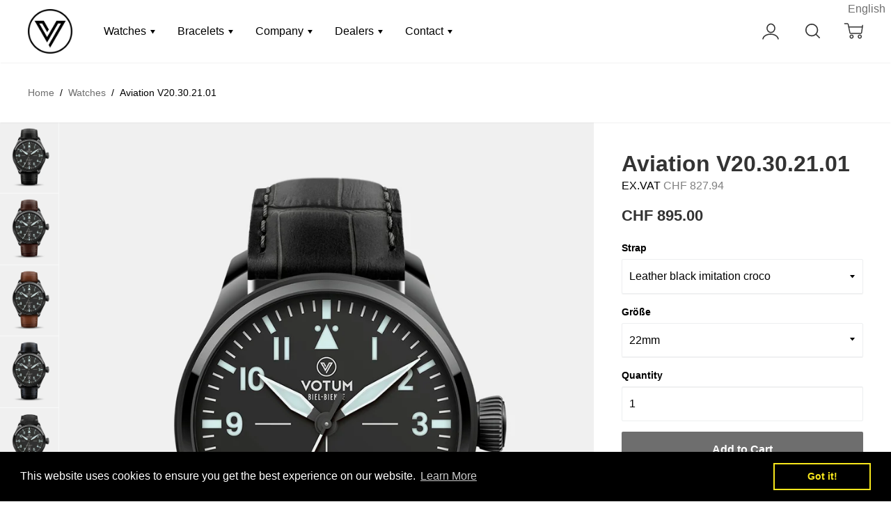

--- FILE ---
content_type: text/html; charset=utf-8
request_url: https://www.votumwatches.com/collections/watches/products/aviation-v20-20-21-01
body_size: 28666
content:
<!DOCTYPE html>



<!--
      ___                       ___           ___           ___
     /  /\                     /__/\         /  /\         /  /\
    /  /:/_                    \  \:\       /  /:/        /  /::\
   /  /:/ /\  ___     ___       \  \:\     /  /:/        /  /:/\:\
  /  /:/ /:/ /__/\   /  /\  ___  \  \:\   /  /:/  ___   /  /:/  \:\
 /__/:/ /:/  \  \:\ /  /:/ /__/\  \__\:\ /__/:/  /  /\ /__/:/ \__\:\
 \  \:\/:/    \  \:\  /:/  \  \:\ /  /:/ \  \:\ /  /:/ \  \:\ /  /:/
  \  \::/      \  \:\/:/    \  \:\  /:/   \  \:\  /:/   \  \:\  /:/
   \  \:\       \  \::/      \  \:\/:/     \  \:\/:/     \  \:\/:/
    \  \:\       \__\/        \  \::/       \  \::/       \  \::/
     \__\/                     \__\/         \__\/         \__\/

--------------------------------------------------------------------
#  Ira v2.8.0
#  Documentation: http://fluorescent.co/ira/
#  Purchase: https://themes.shopify.com/themes/ira/
#  A product by Fluorescent: http://fluorescent.co/
--------------------------------------------------------------------

-->


<!--[if lt IE 7]><html class="no-js lt-ie9 lt-ie8 lt-ie7" lang="en">
  <script src="//www.votumwatches.com/cdn/shop/t/19/assets/raf.js?v=1443" type="text/javascript"></script>
  <![endif]-->
<!--[if IE 7]><html class="no-js lt-ie9 lt-ie8" lang="en"> <![endif]-->
<!--[if IE 8]><html class="no-js lt-ie9" lang="en"> <![endif]-->
<!--[if IE 9 ]><html class="ie9 no-js"> <![endif]-->
<!--[if (gt IE 9)|!(IE)]><!--> <html class="no-js"> <!--<![endif]-->
<head><script async src="//www.votumwatches.com/cdn/shop/t/19/assets/ml_md5_lib.js?v=179601829834711722281592488127"></script>	
<script type="text/javascript">

    var current_locale = 'en';
    
    
    	 
    	
    		var def_loc = 'en';
        
            
	
    var enabled_locales = { 'en':'English'}                      
    var is_default_locale = true;
    
    var req_path = '/collections/watches/products/aviation-v20-20-21-01';
    var root_path = '/';

    var ml_path_prefix = (root_path=='/') ? '' : root_path;

   
    var ml_redirect_mf = "";    

    
        var ml_domains_mf = {};
  	
	var ml_rtl = "ltr";
        
    	
  </script><script async src="//www.votumwatches.com/cdn/shop/t/19/assets/ml.js?v=106894271363984309201592488140"></script><link href="//www.votumwatches.com/cdn/shop/t/19/assets/ml_switcher.css?v=132625242233615873171592488131" rel="stylesheet" type="text/css" media="all" /> 



  <!-- Basic page needs ================================================== -->
  <meta charset="utf-8">
  <meta http-equiv="X-UA-Compatible" content="IE=edge,chrome=1">

  

  <!-- Title and description ================================================== -->
  <title>
  Aviation V20.30.21.01 &ndash; Votum Watches
  </title>

  
  <meta name="description" content="Swiss Made Case - 316L Stainless steel PVD black - Diameter 42.50mm - Height 11.20mm -Movement Automatic Swiss Made - Crystal Scratch resistant Sapphire - Dial Metal dial - Strap Genuine leather, steel buckle - Warranty 24 Months">
  

  <!-- Helpers ================================================== -->
  
<!-- /snippets/social-meta-tags.liquid -->


  <meta property="og:type" content="product">
  <meta property="og:title" content="Aviation V20.30.21.01">
  
  <meta property="og:image" content="http://www.votumwatches.com/cdn/shop/products/V20.30.21.01_grande.jpg?v=1676114518">
  <meta property="og:image:secure_url" content="https://www.votumwatches.com/cdn/shop/products/V20.30.21.01_grande.jpg?v=1676114518">
  
  <meta property="og:image" content="http://www.votumwatches.com/cdn/shop/products/V20.30.21.03_grande.jpg?v=1676114638">
  <meta property="og:image:secure_url" content="https://www.votumwatches.com/cdn/shop/products/V20.30.21.03_grande.jpg?v=1676114638">
  
  <meta property="og:image" content="http://www.votumwatches.com/cdn/shop/products/V20.30.21.04_grande.jpg?v=1676114654">
  <meta property="og:image:secure_url" content="https://www.votumwatches.com/cdn/shop/products/V20.30.21.04_grande.jpg?v=1676114654">
  
  <meta property="og:price:amount" content="827.94">
  <meta property="og:price:currency" content="CHF">


  <meta property="og:description" content="Swiss Made Case - 316L Stainless steel PVD black - Diameter 42.50mm - Height 11.20mm -Movement Automatic Swiss Made - Crystal Scratch resistant Sapphire - Dial Metal dial - Strap Genuine leather, steel buckle - Warranty 24 Months">

  <meta property="og:url" content="https://www.votumwatches.com/products/aviation-v20-20-21-01">
  <meta property="og:site_name" content="Votum Watches">





  <meta name="twitter:card" content="product">
  <meta name="twitter:title" content="Aviation V20.30.21.01">
  <meta name="twitter:description" content="Swiss MadeCase - 316L Stainless steel PVD blackDiameter - 42.50mmHeight - 11.20mmMovement - Automatic Swiss MadeCrystal - Scratch resistant SapphireDial - Metal dialStrap - Genuine leather, steel buckleWarranty - 24 Months">
  <meta name="twitter:image" content="https://www.votumwatches.com/cdn/shop/products/V20.30.21.01_medium.jpg?v=1676114518">
  <meta name="twitter:image:width" content="240">
  <meta name="twitter:image:height" content="240">
  <meta name="twitter:label1" content="Price">
  
  <meta name="twitter:data1" content="CHF 827.94">
  
  <meta name="twitter:label2" content="Brand">
  <meta name="twitter:data2" content="VotumWatches">
  


  <link rel="canonical" href="https://www.votumwatches.com/products/aviation-v20-20-21-01">
  <meta name="viewport" content="width=device-width,initial-scale=1,user-scalable=no">
  <meta name="theme-color" content="#6e6e6e">

  <!-- CSS ================================================== -->
  <link href="//www.votumwatches.com/cdn/shop/t/19/assets/slick.css?v=33053420449797970001592488125" rel="stylesheet" type="text/css" media="all" />
  <link href="//www.votumwatches.com/cdn/shop/t/19/assets/style.scss.css?v=94914956774340019901759260521" rel="stylesheet" type="text/css" media="all" />
  <link href="//fonts.googleapis.com/css?family=Source+Sans+Pro:400,400i,700,700i" rel="stylesheet" type="text/css" media="all" />


  <!-- Header hook for plugins ================================================== -->
  <script>window.performance && window.performance.mark && window.performance.mark('shopify.content_for_header.start');</script><meta id="shopify-digital-wallet" name="shopify-digital-wallet" content="/17388259/digital_wallets/dialog">
<meta name="shopify-checkout-api-token" content="b698279b9842ebd5fc688953fd2b9d29">
<meta id="in-context-paypal-metadata" data-shop-id="17388259" data-venmo-supported="false" data-environment="production" data-locale="en_US" data-paypal-v4="true" data-currency="CHF">
<link rel="alternate" type="application/json+oembed" href="https://www.votumwatches.com/products/aviation-v20-20-21-01.oembed">
<script async="async" src="/checkouts/internal/preloads.js?locale=en-CH"></script>
<script id="shopify-features" type="application/json">{"accessToken":"b698279b9842ebd5fc688953fd2b9d29","betas":["rich-media-storefront-analytics"],"domain":"www.votumwatches.com","predictiveSearch":true,"shopId":17388259,"locale":"en"}</script>
<script>var Shopify = Shopify || {};
Shopify.shop = "votumwatches.myshopify.com";
Shopify.locale = "en";
Shopify.currency = {"active":"CHF","rate":"1.0"};
Shopify.country = "CH";
Shopify.theme = {"name":"NewVotum_VERSION_2_ml","id":81505419366,"schema_name":"Ira","schema_version":"2.8.0","theme_store_id":null,"role":"main"};
Shopify.theme.handle = "null";
Shopify.theme.style = {"id":null,"handle":null};
Shopify.cdnHost = "www.votumwatches.com/cdn";
Shopify.routes = Shopify.routes || {};
Shopify.routes.root = "/";</script>
<script type="module">!function(o){(o.Shopify=o.Shopify||{}).modules=!0}(window);</script>
<script>!function(o){function n(){var o=[];function n(){o.push(Array.prototype.slice.apply(arguments))}return n.q=o,n}var t=o.Shopify=o.Shopify||{};t.loadFeatures=n(),t.autoloadFeatures=n()}(window);</script>
<script id="shop-js-analytics" type="application/json">{"pageType":"product"}</script>
<script defer="defer" async type="module" src="//www.votumwatches.com/cdn/shopifycloud/shop-js/modules/v2/client.init-shop-cart-sync_BT-GjEfc.en.esm.js"></script>
<script defer="defer" async type="module" src="//www.votumwatches.com/cdn/shopifycloud/shop-js/modules/v2/chunk.common_D58fp_Oc.esm.js"></script>
<script defer="defer" async type="module" src="//www.votumwatches.com/cdn/shopifycloud/shop-js/modules/v2/chunk.modal_xMitdFEc.esm.js"></script>
<script type="module">
  await import("//www.votumwatches.com/cdn/shopifycloud/shop-js/modules/v2/client.init-shop-cart-sync_BT-GjEfc.en.esm.js");
await import("//www.votumwatches.com/cdn/shopifycloud/shop-js/modules/v2/chunk.common_D58fp_Oc.esm.js");
await import("//www.votumwatches.com/cdn/shopifycloud/shop-js/modules/v2/chunk.modal_xMitdFEc.esm.js");

  window.Shopify.SignInWithShop?.initShopCartSync?.({"fedCMEnabled":true,"windoidEnabled":true});

</script>
<script>(function() {
  var isLoaded = false;
  function asyncLoad() {
    if (isLoaded) return;
    isLoaded = true;
    var urls = ["\/\/www.powr.io\/powr.js?powr-token=votumwatches.myshopify.com\u0026external-type=shopify\u0026shop=votumwatches.myshopify.com","\/\/www.powr.io\/powr.js?powr-token=votumwatches.myshopify.com\u0026external-type=shopify\u0026shop=votumwatches.myshopify.com","\/\/cdn.secomapp.com\/promotionpopup\/cdn\/allshops\/votumwatches\/1571910472.js?shop=votumwatches.myshopify.com","https:\/\/cdn.shopify.com\/s\/files\/1\/1738\/8259\/t\/19\/assets\/booster_eu_cookie_17388259.js?v=1677587888\u0026shop=votumwatches.myshopify.com"];
    for (var i = 0; i < urls.length; i++) {
      var s = document.createElement('script');
      s.type = 'text/javascript';
      s.async = true;
      s.src = urls[i];
      var x = document.getElementsByTagName('script')[0];
      x.parentNode.insertBefore(s, x);
    }
  };
  if(window.attachEvent) {
    window.attachEvent('onload', asyncLoad);
  } else {
    window.addEventListener('load', asyncLoad, false);
  }
})();</script>
<script id="__st">var __st={"a":17388259,"offset":3600,"reqid":"0f154353-bc7a-41f7-9d14-4b6972990941-1769441522","pageurl":"www.votumwatches.com\/collections\/watches\/products\/aviation-v20-20-21-01","u":"6ab14f240cbe","p":"product","rtyp":"product","rid":6847845302374};</script>
<script>window.ShopifyPaypalV4VisibilityTracking = true;</script>
<script id="captcha-bootstrap">!function(){'use strict';const t='contact',e='account',n='new_comment',o=[[t,t],['blogs',n],['comments',n],[t,'customer']],c=[[e,'customer_login'],[e,'guest_login'],[e,'recover_customer_password'],[e,'create_customer']],r=t=>t.map((([t,e])=>`form[action*='/${t}']:not([data-nocaptcha='true']) input[name='form_type'][value='${e}']`)).join(','),a=t=>()=>t?[...document.querySelectorAll(t)].map((t=>t.form)):[];function s(){const t=[...o],e=r(t);return a(e)}const i='password',u='form_key',d=['recaptcha-v3-token','g-recaptcha-response','h-captcha-response',i],f=()=>{try{return window.sessionStorage}catch{return}},m='__shopify_v',_=t=>t.elements[u];function p(t,e,n=!1){try{const o=window.sessionStorage,c=JSON.parse(o.getItem(e)),{data:r}=function(t){const{data:e,action:n}=t;return t[m]||n?{data:e,action:n}:{data:t,action:n}}(c);for(const[e,n]of Object.entries(r))t.elements[e]&&(t.elements[e].value=n);n&&o.removeItem(e)}catch(o){console.error('form repopulation failed',{error:o})}}const l='form_type',E='cptcha';function T(t){t.dataset[E]=!0}const w=window,h=w.document,L='Shopify',v='ce_forms',y='captcha';let A=!1;((t,e)=>{const n=(g='f06e6c50-85a8-45c8-87d0-21a2b65856fe',I='https://cdn.shopify.com/shopifycloud/storefront-forms-hcaptcha/ce_storefront_forms_captcha_hcaptcha.v1.5.2.iife.js',D={infoText:'Protected by hCaptcha',privacyText:'Privacy',termsText:'Terms'},(t,e,n)=>{const o=w[L][v],c=o.bindForm;if(c)return c(t,g,e,D).then(n);var r;o.q.push([[t,g,e,D],n]),r=I,A||(h.body.append(Object.assign(h.createElement('script'),{id:'captcha-provider',async:!0,src:r})),A=!0)});var g,I,D;w[L]=w[L]||{},w[L][v]=w[L][v]||{},w[L][v].q=[],w[L][y]=w[L][y]||{},w[L][y].protect=function(t,e){n(t,void 0,e),T(t)},Object.freeze(w[L][y]),function(t,e,n,w,h,L){const[v,y,A,g]=function(t,e,n){const i=e?o:[],u=t?c:[],d=[...i,...u],f=r(d),m=r(i),_=r(d.filter((([t,e])=>n.includes(e))));return[a(f),a(m),a(_),s()]}(w,h,L),I=t=>{const e=t.target;return e instanceof HTMLFormElement?e:e&&e.form},D=t=>v().includes(t);t.addEventListener('submit',(t=>{const e=I(t);if(!e)return;const n=D(e)&&!e.dataset.hcaptchaBound&&!e.dataset.recaptchaBound,o=_(e),c=g().includes(e)&&(!o||!o.value);(n||c)&&t.preventDefault(),c&&!n&&(function(t){try{if(!f())return;!function(t){const e=f();if(!e)return;const n=_(t);if(!n)return;const o=n.value;o&&e.removeItem(o)}(t);const e=Array.from(Array(32),(()=>Math.random().toString(36)[2])).join('');!function(t,e){_(t)||t.append(Object.assign(document.createElement('input'),{type:'hidden',name:u})),t.elements[u].value=e}(t,e),function(t,e){const n=f();if(!n)return;const o=[...t.querySelectorAll(`input[type='${i}']`)].map((({name:t})=>t)),c=[...d,...o],r={};for(const[a,s]of new FormData(t).entries())c.includes(a)||(r[a]=s);n.setItem(e,JSON.stringify({[m]:1,action:t.action,data:r}))}(t,e)}catch(e){console.error('failed to persist form',e)}}(e),e.submit())}));const S=(t,e)=>{t&&!t.dataset[E]&&(n(t,e.some((e=>e===t))),T(t))};for(const o of['focusin','change'])t.addEventListener(o,(t=>{const e=I(t);D(e)&&S(e,y())}));const B=e.get('form_key'),M=e.get(l),P=B&&M;t.addEventListener('DOMContentLoaded',(()=>{const t=y();if(P)for(const e of t)e.elements[l].value===M&&p(e,B);[...new Set([...A(),...v().filter((t=>'true'===t.dataset.shopifyCaptcha))])].forEach((e=>S(e,t)))}))}(h,new URLSearchParams(w.location.search),n,t,e,['guest_login'])})(!1,!0)}();</script>
<script integrity="sha256-4kQ18oKyAcykRKYeNunJcIwy7WH5gtpwJnB7kiuLZ1E=" data-source-attribution="shopify.loadfeatures" defer="defer" src="//www.votumwatches.com/cdn/shopifycloud/storefront/assets/storefront/load_feature-a0a9edcb.js" crossorigin="anonymous"></script>
<script data-source-attribution="shopify.dynamic_checkout.dynamic.init">var Shopify=Shopify||{};Shopify.PaymentButton=Shopify.PaymentButton||{isStorefrontPortableWallets:!0,init:function(){window.Shopify.PaymentButton.init=function(){};var t=document.createElement("script");t.src="https://www.votumwatches.com/cdn/shopifycloud/portable-wallets/latest/portable-wallets.en.js",t.type="module",document.head.appendChild(t)}};
</script>
<script data-source-attribution="shopify.dynamic_checkout.buyer_consent">
  function portableWalletsHideBuyerConsent(e){var t=document.getElementById("shopify-buyer-consent"),n=document.getElementById("shopify-subscription-policy-button");t&&n&&(t.classList.add("hidden"),t.setAttribute("aria-hidden","true"),n.removeEventListener("click",e))}function portableWalletsShowBuyerConsent(e){var t=document.getElementById("shopify-buyer-consent"),n=document.getElementById("shopify-subscription-policy-button");t&&n&&(t.classList.remove("hidden"),t.removeAttribute("aria-hidden"),n.addEventListener("click",e))}window.Shopify?.PaymentButton&&(window.Shopify.PaymentButton.hideBuyerConsent=portableWalletsHideBuyerConsent,window.Shopify.PaymentButton.showBuyerConsent=portableWalletsShowBuyerConsent);
</script>
<script data-source-attribution="shopify.dynamic_checkout.cart.bootstrap">document.addEventListener("DOMContentLoaded",(function(){function t(){return document.querySelector("shopify-accelerated-checkout-cart, shopify-accelerated-checkout")}if(t())Shopify.PaymentButton.init();else{new MutationObserver((function(e,n){t()&&(Shopify.PaymentButton.init(),n.disconnect())})).observe(document.body,{childList:!0,subtree:!0})}}));
</script>
<link id="shopify-accelerated-checkout-styles" rel="stylesheet" media="screen" href="https://www.votumwatches.com/cdn/shopifycloud/portable-wallets/latest/accelerated-checkout-backwards-compat.css" crossorigin="anonymous">
<style id="shopify-accelerated-checkout-cart">
        #shopify-buyer-consent {
  margin-top: 1em;
  display: inline-block;
  width: 100%;
}

#shopify-buyer-consent.hidden {
  display: none;
}

#shopify-subscription-policy-button {
  background: none;
  border: none;
  padding: 0;
  text-decoration: underline;
  font-size: inherit;
  cursor: pointer;
}

#shopify-subscription-policy-button::before {
  box-shadow: none;
}

      </style>

<script>window.performance && window.performance.mark && window.performance.mark('shopify.content_for_header.end');</script>

  <script src="//ajax.googleapis.com/ajax/libs/jquery/1.11.0/jquery.min.js" type="text/javascript"></script>
  <script src="//www.votumwatches.com/cdn/shop/t/19/assets/modernizr.min.js?v=137617515274177302221592488137" type="text/javascript"></script>

  

  <script src="https://ajax.googleapis.com/ajax/libs/webfont/1.5.18/webfont.js"></script>



  <script src="//www.votumwatches.com/cdn/shop/t/19/assets/libraries.min.js?v=85894768790747955291592488127" type="text/javascript"></script>


  
  

<script type="text/javascript" id="redirector">
	var m4u_redirects = {"5b0fe96b56421":"{\"locale\":\"*\",\"origin_url\":\"\\\/\",\"countries\":[\"AT\",\"DE\",\"LI\",\"CH\"],\"execution\":\"1\",\"language\":\"de\",\"type\":\"ml_switch_language\"}","5b17c7ed0ce83":"{\"locale\":\"*\",\"origin_url\":\"\\\/\",\"countries\":[\"BE\",\"BJ\",\"BF\",\"BI\",\"CM\",\"CF\",\"TD\",\"CG\",\"CI\",\"DJ\",\"FR\",\"GN\",\"HT\",\"MG\",\"ML\",\"MC\",\"NE\",\"RW\",\"SN\",\"SC\",\"TG\",\"VU\"],\"execution\":\"1\",\"language\":\"fr\",\"type\":\"ml_switch_language\"}"};
    var m4u_debug = null;
</script>
<script src="//www.modules4u.biz/shopify/redirector/js/ip.js.php?shop=votumwatches.myshopify.com" type="text/javascript"></script>
<link rel="stylesheet" href="//www.votumwatches.com/cdn/shop/t/19/assets/sca-pp.css?v=178374312540912810101616595398">
 <script>
  
	SCAPPLive = {};
  
  SCAPPShop = {};
    
  </script>
<script src="//www.votumwatches.com/cdn/shop/t/19/assets/sca-pp-initial.js?v=44055980046105472121616595396" type="text/javascript"></script>
   
<script src="https://cdn.shopify.com/extensions/8d2c31d3-a828-4daf-820f-80b7f8e01c39/nova-eu-cookie-bar-gdpr-4/assets/nova-cookie-app-embed.js" type="text/javascript" defer="defer"></script>
<link href="https://cdn.shopify.com/extensions/8d2c31d3-a828-4daf-820f-80b7f8e01c39/nova-eu-cookie-bar-gdpr-4/assets/nova-cookie.css" rel="stylesheet" type="text/css" media="all">
<link href="https://monorail-edge.shopifysvc.com" rel="dns-prefetch">
<script>(function(){if ("sendBeacon" in navigator && "performance" in window) {try {var session_token_from_headers = performance.getEntriesByType('navigation')[0].serverTiming.find(x => x.name == '_s').description;} catch {var session_token_from_headers = undefined;}var session_cookie_matches = document.cookie.match(/_shopify_s=([^;]*)/);var session_token_from_cookie = session_cookie_matches && session_cookie_matches.length === 2 ? session_cookie_matches[1] : "";var session_token = session_token_from_headers || session_token_from_cookie || "";function handle_abandonment_event(e) {var entries = performance.getEntries().filter(function(entry) {return /monorail-edge.shopifysvc.com/.test(entry.name);});if (!window.abandonment_tracked && entries.length === 0) {window.abandonment_tracked = true;var currentMs = Date.now();var navigation_start = performance.timing.navigationStart;var payload = {shop_id: 17388259,url: window.location.href,navigation_start,duration: currentMs - navigation_start,session_token,page_type: "product"};window.navigator.sendBeacon("https://monorail-edge.shopifysvc.com/v1/produce", JSON.stringify({schema_id: "online_store_buyer_site_abandonment/1.1",payload: payload,metadata: {event_created_at_ms: currentMs,event_sent_at_ms: currentMs}}));}}window.addEventListener('pagehide', handle_abandonment_event);}}());</script>
<script id="web-pixels-manager-setup">(function e(e,d,r,n,o){if(void 0===o&&(o={}),!Boolean(null===(a=null===(i=window.Shopify)||void 0===i?void 0:i.analytics)||void 0===a?void 0:a.replayQueue)){var i,a;window.Shopify=window.Shopify||{};var t=window.Shopify;t.analytics=t.analytics||{};var s=t.analytics;s.replayQueue=[],s.publish=function(e,d,r){return s.replayQueue.push([e,d,r]),!0};try{self.performance.mark("wpm:start")}catch(e){}var l=function(){var e={modern:/Edge?\/(1{2}[4-9]|1[2-9]\d|[2-9]\d{2}|\d{4,})\.\d+(\.\d+|)|Firefox\/(1{2}[4-9]|1[2-9]\d|[2-9]\d{2}|\d{4,})\.\d+(\.\d+|)|Chrom(ium|e)\/(9{2}|\d{3,})\.\d+(\.\d+|)|(Maci|X1{2}).+ Version\/(15\.\d+|(1[6-9]|[2-9]\d|\d{3,})\.\d+)([,.]\d+|)( \(\w+\)|)( Mobile\/\w+|) Safari\/|Chrome.+OPR\/(9{2}|\d{3,})\.\d+\.\d+|(CPU[ +]OS|iPhone[ +]OS|CPU[ +]iPhone|CPU IPhone OS|CPU iPad OS)[ +]+(15[._]\d+|(1[6-9]|[2-9]\d|\d{3,})[._]\d+)([._]\d+|)|Android:?[ /-](13[3-9]|1[4-9]\d|[2-9]\d{2}|\d{4,})(\.\d+|)(\.\d+|)|Android.+Firefox\/(13[5-9]|1[4-9]\d|[2-9]\d{2}|\d{4,})\.\d+(\.\d+|)|Android.+Chrom(ium|e)\/(13[3-9]|1[4-9]\d|[2-9]\d{2}|\d{4,})\.\d+(\.\d+|)|SamsungBrowser\/([2-9]\d|\d{3,})\.\d+/,legacy:/Edge?\/(1[6-9]|[2-9]\d|\d{3,})\.\d+(\.\d+|)|Firefox\/(5[4-9]|[6-9]\d|\d{3,})\.\d+(\.\d+|)|Chrom(ium|e)\/(5[1-9]|[6-9]\d|\d{3,})\.\d+(\.\d+|)([\d.]+$|.*Safari\/(?![\d.]+ Edge\/[\d.]+$))|(Maci|X1{2}).+ Version\/(10\.\d+|(1[1-9]|[2-9]\d|\d{3,})\.\d+)([,.]\d+|)( \(\w+\)|)( Mobile\/\w+|) Safari\/|Chrome.+OPR\/(3[89]|[4-9]\d|\d{3,})\.\d+\.\d+|(CPU[ +]OS|iPhone[ +]OS|CPU[ +]iPhone|CPU IPhone OS|CPU iPad OS)[ +]+(10[._]\d+|(1[1-9]|[2-9]\d|\d{3,})[._]\d+)([._]\d+|)|Android:?[ /-](13[3-9]|1[4-9]\d|[2-9]\d{2}|\d{4,})(\.\d+|)(\.\d+|)|Mobile Safari.+OPR\/([89]\d|\d{3,})\.\d+\.\d+|Android.+Firefox\/(13[5-9]|1[4-9]\d|[2-9]\d{2}|\d{4,})\.\d+(\.\d+|)|Android.+Chrom(ium|e)\/(13[3-9]|1[4-9]\d|[2-9]\d{2}|\d{4,})\.\d+(\.\d+|)|Android.+(UC? ?Browser|UCWEB|U3)[ /]?(15\.([5-9]|\d{2,})|(1[6-9]|[2-9]\d|\d{3,})\.\d+)\.\d+|SamsungBrowser\/(5\.\d+|([6-9]|\d{2,})\.\d+)|Android.+MQ{2}Browser\/(14(\.(9|\d{2,})|)|(1[5-9]|[2-9]\d|\d{3,})(\.\d+|))(\.\d+|)|K[Aa][Ii]OS\/(3\.\d+|([4-9]|\d{2,})\.\d+)(\.\d+|)/},d=e.modern,r=e.legacy,n=navigator.userAgent;return n.match(d)?"modern":n.match(r)?"legacy":"unknown"}(),u="modern"===l?"modern":"legacy",c=(null!=n?n:{modern:"",legacy:""})[u],f=function(e){return[e.baseUrl,"/wpm","/b",e.hashVersion,"modern"===e.buildTarget?"m":"l",".js"].join("")}({baseUrl:d,hashVersion:r,buildTarget:u}),m=function(e){var d=e.version,r=e.bundleTarget,n=e.surface,o=e.pageUrl,i=e.monorailEndpoint;return{emit:function(e){var a=e.status,t=e.errorMsg,s=(new Date).getTime(),l=JSON.stringify({metadata:{event_sent_at_ms:s},events:[{schema_id:"web_pixels_manager_load/3.1",payload:{version:d,bundle_target:r,page_url:o,status:a,surface:n,error_msg:t},metadata:{event_created_at_ms:s}}]});if(!i)return console&&console.warn&&console.warn("[Web Pixels Manager] No Monorail endpoint provided, skipping logging."),!1;try{return self.navigator.sendBeacon.bind(self.navigator)(i,l)}catch(e){}var u=new XMLHttpRequest;try{return u.open("POST",i,!0),u.setRequestHeader("Content-Type","text/plain"),u.send(l),!0}catch(e){return console&&console.warn&&console.warn("[Web Pixels Manager] Got an unhandled error while logging to Monorail."),!1}}}}({version:r,bundleTarget:l,surface:e.surface,pageUrl:self.location.href,monorailEndpoint:e.monorailEndpoint});try{o.browserTarget=l,function(e){var d=e.src,r=e.async,n=void 0===r||r,o=e.onload,i=e.onerror,a=e.sri,t=e.scriptDataAttributes,s=void 0===t?{}:t,l=document.createElement("script"),u=document.querySelector("head"),c=document.querySelector("body");if(l.async=n,l.src=d,a&&(l.integrity=a,l.crossOrigin="anonymous"),s)for(var f in s)if(Object.prototype.hasOwnProperty.call(s,f))try{l.dataset[f]=s[f]}catch(e){}if(o&&l.addEventListener("load",o),i&&l.addEventListener("error",i),u)u.appendChild(l);else{if(!c)throw new Error("Did not find a head or body element to append the script");c.appendChild(l)}}({src:f,async:!0,onload:function(){if(!function(){var e,d;return Boolean(null===(d=null===(e=window.Shopify)||void 0===e?void 0:e.analytics)||void 0===d?void 0:d.initialized)}()){var d=window.webPixelsManager.init(e)||void 0;if(d){var r=window.Shopify.analytics;r.replayQueue.forEach((function(e){var r=e[0],n=e[1],o=e[2];d.publishCustomEvent(r,n,o)})),r.replayQueue=[],r.publish=d.publishCustomEvent,r.visitor=d.visitor,r.initialized=!0}}},onerror:function(){return m.emit({status:"failed",errorMsg:"".concat(f," has failed to load")})},sri:function(e){var d=/^sha384-[A-Za-z0-9+/=]+$/;return"string"==typeof e&&d.test(e)}(c)?c:"",scriptDataAttributes:o}),m.emit({status:"loading"})}catch(e){m.emit({status:"failed",errorMsg:(null==e?void 0:e.message)||"Unknown error"})}}})({shopId: 17388259,storefrontBaseUrl: "https://www.votumwatches.com",extensionsBaseUrl: "https://extensions.shopifycdn.com/cdn/shopifycloud/web-pixels-manager",monorailEndpoint: "https://monorail-edge.shopifysvc.com/unstable/produce_batch",surface: "storefront-renderer",enabledBetaFlags: ["2dca8a86"],webPixelsConfigList: [{"id":"167051650","eventPayloadVersion":"v1","runtimeContext":"LAX","scriptVersion":"1","type":"CUSTOM","privacyPurposes":["MARKETING"],"name":"Meta pixel (migrated)"},{"id":"shopify-app-pixel","configuration":"{}","eventPayloadVersion":"v1","runtimeContext":"STRICT","scriptVersion":"0450","apiClientId":"shopify-pixel","type":"APP","privacyPurposes":["ANALYTICS","MARKETING"]},{"id":"shopify-custom-pixel","eventPayloadVersion":"v1","runtimeContext":"LAX","scriptVersion":"0450","apiClientId":"shopify-pixel","type":"CUSTOM","privacyPurposes":["ANALYTICS","MARKETING"]}],isMerchantRequest: false,initData: {"shop":{"name":"Votum Watches","paymentSettings":{"currencyCode":"CHF"},"myshopifyDomain":"votumwatches.myshopify.com","countryCode":"CH","storefrontUrl":"https:\/\/www.votumwatches.com"},"customer":null,"cart":null,"checkout":null,"productVariants":[{"price":{"amount":827.94,"currencyCode":"CHF"},"product":{"title":"Aviation V20.30.21.01","vendor":"VotumWatches","id":"6847845302374","untranslatedTitle":"Aviation V20.30.21.01","url":"\/products\/aviation-v20-20-21-01","type":"watch"},"id":"40032520405094","image":{"src":"\/\/www.votumwatches.com\/cdn\/shop\/products\/V20.30.21.01.jpg?v=1676114518"},"sku":null,"title":"Leather black imitation croco \/ 22mm","untranslatedTitle":"Leather black imitation croco \/ 22mm"},{"price":{"amount":827.94,"currencyCode":"CHF"},"product":{"title":"Aviation V20.30.21.01","vendor":"VotumWatches","id":"6847845302374","untranslatedTitle":"Aviation V20.30.21.01","url":"\/products\/aviation-v20-20-21-01","type":"watch"},"id":"40032520437862","image":{"src":"\/\/www.votumwatches.com\/cdn\/shop\/products\/V20.30.21.03.jpg?v=1676114638"},"sku":null,"title":"Leather dark brown imitation croco \/ 22mm","untranslatedTitle":"Leather dark brown imitation croco \/ 22mm"},{"price":{"amount":827.94,"currencyCode":"CHF"},"product":{"title":"Aviation V20.30.21.01","vendor":"VotumWatches","id":"6847845302374","untranslatedTitle":"Aviation V20.30.21.01","url":"\/products\/aviation-v20-20-21-01","type":"watch"},"id":"40032520470630","image":{"src":"\/\/www.votumwatches.com\/cdn\/shop\/products\/V20.30.21.04.jpg?v=1676114654"},"sku":null,"title":"Leather light brown imitation croco \/ 22mm","untranslatedTitle":"Leather light brown imitation croco \/ 22mm"},{"price":{"amount":827.94,"currencyCode":"CHF"},"product":{"title":"Aviation V20.30.21.01","vendor":"VotumWatches","id":"6847845302374","untranslatedTitle":"Aviation V20.30.21.01","url":"\/products\/aviation-v20-20-21-01","type":"watch"},"id":"40032521683046","image":{"src":"\/\/www.votumwatches.com\/cdn\/shop\/products\/V20.30.21.05.jpg?v=1676114726"},"sku":"","title":"Leather blue imitation croco \/ 22mm","untranslatedTitle":"Leather blue imitation croco \/ 22mm"},{"price":{"amount":827.94,"currencyCode":"CHF"},"product":{"title":"Aviation V20.30.21.01","vendor":"VotumWatches","id":"6847845302374","untranslatedTitle":"Aviation V20.30.21.01","url":"\/products\/aviation-v20-20-21-01","type":"watch"},"id":"40032521715814","image":{"src":"\/\/www.votumwatches.com\/cdn\/shop\/products\/V20.30.21.31.jpg?v=1676114770"},"sku":"","title":"Leather black \/ 22mm","untranslatedTitle":"Leather black \/ 22mm"},{"price":{"amount":827.94,"currencyCode":"CHF"},"product":{"title":"Aviation V20.30.21.01","vendor":"VotumWatches","id":"6847845302374","untranslatedTitle":"Aviation V20.30.21.01","url":"\/products\/aviation-v20-20-21-01","type":"watch"},"id":"40032521748582","image":{"src":"\/\/www.votumwatches.com\/cdn\/shop\/products\/V20.30.21.33.jpg?v=1676114817"},"sku":"","title":"Leather dark brown \/ 22mm","untranslatedTitle":"Leather dark brown \/ 22mm"},{"price":{"amount":827.94,"currencyCode":"CHF"},"product":{"title":"Aviation V20.30.21.01","vendor":"VotumWatches","id":"6847845302374","untranslatedTitle":"Aviation V20.30.21.01","url":"\/products\/aviation-v20-20-21-01","type":"watch"},"id":"40032522010726","image":{"src":"\/\/www.votumwatches.com\/cdn\/shop\/products\/V20.30.21.34.jpg?v=1676114869"},"sku":"","title":"Leather light brown \/ 22mm","untranslatedTitle":"Leather light brown \/ 22mm"},{"price":{"amount":827.94,"currencyCode":"CHF"},"product":{"title":"Aviation V20.30.21.01","vendor":"VotumWatches","id":"6847845302374","untranslatedTitle":"Aviation V20.30.21.01","url":"\/products\/aviation-v20-20-21-01","type":"watch"},"id":"40032522207334","image":{"src":"\/\/www.votumwatches.com\/cdn\/shop\/products\/V20.30.21.35.jpg?v=1676114912"},"sku":"","title":"Leather blue \/ 22mm","untranslatedTitle":"Leather blue \/ 22mm"}],"purchasingCompany":null},},"https://www.votumwatches.com/cdn","fcfee988w5aeb613cpc8e4bc33m6693e112",{"modern":"","legacy":""},{"shopId":"17388259","storefrontBaseUrl":"https:\/\/www.votumwatches.com","extensionBaseUrl":"https:\/\/extensions.shopifycdn.com\/cdn\/shopifycloud\/web-pixels-manager","surface":"storefront-renderer","enabledBetaFlags":"[\"2dca8a86\"]","isMerchantRequest":"false","hashVersion":"fcfee988w5aeb613cpc8e4bc33m6693e112","publish":"custom","events":"[[\"page_viewed\",{}],[\"product_viewed\",{\"productVariant\":{\"price\":{\"amount\":827.94,\"currencyCode\":\"CHF\"},\"product\":{\"title\":\"Aviation V20.30.21.01\",\"vendor\":\"VotumWatches\",\"id\":\"6847845302374\",\"untranslatedTitle\":\"Aviation V20.30.21.01\",\"url\":\"\/products\/aviation-v20-20-21-01\",\"type\":\"watch\"},\"id\":\"40032520405094\",\"image\":{\"src\":\"\/\/www.votumwatches.com\/cdn\/shop\/products\/V20.30.21.01.jpg?v=1676114518\"},\"sku\":null,\"title\":\"Leather black imitation croco \/ 22mm\",\"untranslatedTitle\":\"Leather black imitation croco \/ 22mm\"}}]]"});</script><script>
  window.ShopifyAnalytics = window.ShopifyAnalytics || {};
  window.ShopifyAnalytics.meta = window.ShopifyAnalytics.meta || {};
  window.ShopifyAnalytics.meta.currency = 'CHF';
  var meta = {"product":{"id":6847845302374,"gid":"gid:\/\/shopify\/Product\/6847845302374","vendor":"VotumWatches","type":"watch","handle":"aviation-v20-20-21-01","variants":[{"id":40032520405094,"price":82794,"name":"Aviation V20.30.21.01 - Leather black imitation croco \/ 22mm","public_title":"Leather black imitation croco \/ 22mm","sku":null},{"id":40032520437862,"price":82794,"name":"Aviation V20.30.21.01 - Leather dark brown imitation croco \/ 22mm","public_title":"Leather dark brown imitation croco \/ 22mm","sku":null},{"id":40032520470630,"price":82794,"name":"Aviation V20.30.21.01 - Leather light brown imitation croco \/ 22mm","public_title":"Leather light brown imitation croco \/ 22mm","sku":null},{"id":40032521683046,"price":82794,"name":"Aviation V20.30.21.01 - Leather blue imitation croco \/ 22mm","public_title":"Leather blue imitation croco \/ 22mm","sku":""},{"id":40032521715814,"price":82794,"name":"Aviation V20.30.21.01 - Leather black \/ 22mm","public_title":"Leather black \/ 22mm","sku":""},{"id":40032521748582,"price":82794,"name":"Aviation V20.30.21.01 - Leather dark brown \/ 22mm","public_title":"Leather dark brown \/ 22mm","sku":""},{"id":40032522010726,"price":82794,"name":"Aviation V20.30.21.01 - Leather light brown \/ 22mm","public_title":"Leather light brown \/ 22mm","sku":""},{"id":40032522207334,"price":82794,"name":"Aviation V20.30.21.01 - Leather blue \/ 22mm","public_title":"Leather blue \/ 22mm","sku":""}],"remote":false},"page":{"pageType":"product","resourceType":"product","resourceId":6847845302374,"requestId":"0f154353-bc7a-41f7-9d14-4b6972990941-1769441522"}};
  for (var attr in meta) {
    window.ShopifyAnalytics.meta[attr] = meta[attr];
  }
</script>
<script class="analytics">
  (function () {
    var customDocumentWrite = function(content) {
      var jquery = null;

      if (window.jQuery) {
        jquery = window.jQuery;
      } else if (window.Checkout && window.Checkout.$) {
        jquery = window.Checkout.$;
      }

      if (jquery) {
        jquery('body').append(content);
      }
    };

    var hasLoggedConversion = function(token) {
      if (token) {
        return document.cookie.indexOf('loggedConversion=' + token) !== -1;
      }
      return false;
    }

    var setCookieIfConversion = function(token) {
      if (token) {
        var twoMonthsFromNow = new Date(Date.now());
        twoMonthsFromNow.setMonth(twoMonthsFromNow.getMonth() + 2);

        document.cookie = 'loggedConversion=' + token + '; expires=' + twoMonthsFromNow;
      }
    }

    var trekkie = window.ShopifyAnalytics.lib = window.trekkie = window.trekkie || [];
    if (trekkie.integrations) {
      return;
    }
    trekkie.methods = [
      'identify',
      'page',
      'ready',
      'track',
      'trackForm',
      'trackLink'
    ];
    trekkie.factory = function(method) {
      return function() {
        var args = Array.prototype.slice.call(arguments);
        args.unshift(method);
        trekkie.push(args);
        return trekkie;
      };
    };
    for (var i = 0; i < trekkie.methods.length; i++) {
      var key = trekkie.methods[i];
      trekkie[key] = trekkie.factory(key);
    }
    trekkie.load = function(config) {
      trekkie.config = config || {};
      trekkie.config.initialDocumentCookie = document.cookie;
      var first = document.getElementsByTagName('script')[0];
      var script = document.createElement('script');
      script.type = 'text/javascript';
      script.onerror = function(e) {
        var scriptFallback = document.createElement('script');
        scriptFallback.type = 'text/javascript';
        scriptFallback.onerror = function(error) {
                var Monorail = {
      produce: function produce(monorailDomain, schemaId, payload) {
        var currentMs = new Date().getTime();
        var event = {
          schema_id: schemaId,
          payload: payload,
          metadata: {
            event_created_at_ms: currentMs,
            event_sent_at_ms: currentMs
          }
        };
        return Monorail.sendRequest("https://" + monorailDomain + "/v1/produce", JSON.stringify(event));
      },
      sendRequest: function sendRequest(endpointUrl, payload) {
        // Try the sendBeacon API
        if (window && window.navigator && typeof window.navigator.sendBeacon === 'function' && typeof window.Blob === 'function' && !Monorail.isIos12()) {
          var blobData = new window.Blob([payload], {
            type: 'text/plain'
          });

          if (window.navigator.sendBeacon(endpointUrl, blobData)) {
            return true;
          } // sendBeacon was not successful

        } // XHR beacon

        var xhr = new XMLHttpRequest();

        try {
          xhr.open('POST', endpointUrl);
          xhr.setRequestHeader('Content-Type', 'text/plain');
          xhr.send(payload);
        } catch (e) {
          console.log(e);
        }

        return false;
      },
      isIos12: function isIos12() {
        return window.navigator.userAgent.lastIndexOf('iPhone; CPU iPhone OS 12_') !== -1 || window.navigator.userAgent.lastIndexOf('iPad; CPU OS 12_') !== -1;
      }
    };
    Monorail.produce('monorail-edge.shopifysvc.com',
      'trekkie_storefront_load_errors/1.1',
      {shop_id: 17388259,
      theme_id: 81505419366,
      app_name: "storefront",
      context_url: window.location.href,
      source_url: "//www.votumwatches.com/cdn/s/trekkie.storefront.8d95595f799fbf7e1d32231b9a28fd43b70c67d3.min.js"});

        };
        scriptFallback.async = true;
        scriptFallback.src = '//www.votumwatches.com/cdn/s/trekkie.storefront.8d95595f799fbf7e1d32231b9a28fd43b70c67d3.min.js';
        first.parentNode.insertBefore(scriptFallback, first);
      };
      script.async = true;
      script.src = '//www.votumwatches.com/cdn/s/trekkie.storefront.8d95595f799fbf7e1d32231b9a28fd43b70c67d3.min.js';
      first.parentNode.insertBefore(script, first);
    };
    trekkie.load(
      {"Trekkie":{"appName":"storefront","development":false,"defaultAttributes":{"shopId":17388259,"isMerchantRequest":null,"themeId":81505419366,"themeCityHash":"8654048527722717911","contentLanguage":"en","currency":"CHF","eventMetadataId":"eebc94a6-c522-4035-9f0d-670489c32f71"},"isServerSideCookieWritingEnabled":true,"monorailRegion":"shop_domain","enabledBetaFlags":["65f19447"]},"Session Attribution":{},"S2S":{"facebookCapiEnabled":false,"source":"trekkie-storefront-renderer","apiClientId":580111}}
    );

    var loaded = false;
    trekkie.ready(function() {
      if (loaded) return;
      loaded = true;

      window.ShopifyAnalytics.lib = window.trekkie;

      var originalDocumentWrite = document.write;
      document.write = customDocumentWrite;
      try { window.ShopifyAnalytics.merchantGoogleAnalytics.call(this); } catch(error) {};
      document.write = originalDocumentWrite;

      window.ShopifyAnalytics.lib.page(null,{"pageType":"product","resourceType":"product","resourceId":6847845302374,"requestId":"0f154353-bc7a-41f7-9d14-4b6972990941-1769441522","shopifyEmitted":true});

      var match = window.location.pathname.match(/checkouts\/(.+)\/(thank_you|post_purchase)/)
      var token = match? match[1]: undefined;
      if (!hasLoggedConversion(token)) {
        setCookieIfConversion(token);
        window.ShopifyAnalytics.lib.track("Viewed Product",{"currency":"CHF","variantId":40032520405094,"productId":6847845302374,"productGid":"gid:\/\/shopify\/Product\/6847845302374","name":"Aviation V20.30.21.01 - Leather black imitation croco \/ 22mm","price":"827.94","sku":null,"brand":"VotumWatches","variant":"Leather black imitation croco \/ 22mm","category":"watch","nonInteraction":true,"remote":false},undefined,undefined,{"shopifyEmitted":true});
      window.ShopifyAnalytics.lib.track("monorail:\/\/trekkie_storefront_viewed_product\/1.1",{"currency":"CHF","variantId":40032520405094,"productId":6847845302374,"productGid":"gid:\/\/shopify\/Product\/6847845302374","name":"Aviation V20.30.21.01 - Leather black imitation croco \/ 22mm","price":"827.94","sku":null,"brand":"VotumWatches","variant":"Leather black imitation croco \/ 22mm","category":"watch","nonInteraction":true,"remote":false,"referer":"https:\/\/www.votumwatches.com\/collections\/watches\/products\/aviation-v20-20-21-01"});
      }
    });


        var eventsListenerScript = document.createElement('script');
        eventsListenerScript.async = true;
        eventsListenerScript.src = "//www.votumwatches.com/cdn/shopifycloud/storefront/assets/shop_events_listener-3da45d37.js";
        document.getElementsByTagName('head')[0].appendChild(eventsListenerScript);

})();</script>
  <script>
  if (!window.ga || (window.ga && typeof window.ga !== 'function')) {
    window.ga = function ga() {
      (window.ga.q = window.ga.q || []).push(arguments);
      if (window.Shopify && window.Shopify.analytics && typeof window.Shopify.analytics.publish === 'function') {
        window.Shopify.analytics.publish("ga_stub_called", {}, {sendTo: "google_osp_migration"});
      }
      console.error("Shopify's Google Analytics stub called with:", Array.from(arguments), "\nSee https://help.shopify.com/manual/promoting-marketing/pixels/pixel-migration#google for more information.");
    };
    if (window.Shopify && window.Shopify.analytics && typeof window.Shopify.analytics.publish === 'function') {
      window.Shopify.analytics.publish("ga_stub_initialized", {}, {sendTo: "google_osp_migration"});
    }
  }
</script>
<script
  defer
  src="https://www.votumwatches.com/cdn/shopifycloud/perf-kit/shopify-perf-kit-3.0.4.min.js"
  data-application="storefront-renderer"
  data-shop-id="17388259"
  data-render-region="gcp-us-east1"
  data-page-type="product"
  data-theme-instance-id="81505419366"
  data-theme-name="Ira"
  data-theme-version="2.8.0"
  data-monorail-region="shop_domain"
  data-resource-timing-sampling-rate="10"
  data-shs="true"
  data-shs-beacon="true"
  data-shs-export-with-fetch="true"
  data-shs-logs-sample-rate="1"
  data-shs-beacon-endpoint="https://www.votumwatches.com/api/collect"
></script>
</head>


<body id="aviation-v20-30-21-01" class="template-product" >
 










 

<div class="ml_lang_selector" style="position:fixed;z-index:99999999999;top:0;right:0; direction:ltr !important;">
	
		<a id="en" class="ml_link" style="cursor:pointer;">English</a>&nbsp;&nbsp;
	  
</div>


  
<svg tabindex="-1" version="1.1" xmlns="http://www.w3.org/2000/svg" xmlns:xlink="http://www.w3.org/1999/xlink" xmlns:sketch="http://www.bohemiancoding.com/sketch/ns" style="display: none;">

  <symbol id="icon-burger" width="23px" height="16px" viewBox="0 0 23 16">
    <rect x="0" y="0" width="23" height="1.44000006" rx="0.720000029"></rect>
    <rect x="0" y="7" width="23" height="1.44000006" rx="0.720000029"></rect>
    <rect x="0" y="14" width="23" height="1.44000006" rx="0.720000029"></rect>
  </symbol>

  <symbol id="icon-account" width="24px" height="24px" viewBox="0 0 24 24">
    <title>icon-account</title>
    <path d="M18.8,7.55 C18.8,3.78296326 15.9973061,0.7 12.5,0.7 C9.00269388,0.7 6.2,3.78296326 6.2,7.55 C6.2,11.3170367 9.00269388,14.4 12.5,14.4 C15.9973061,14.4 18.8,11.3170367 18.8,7.55 L18.8,7.55 Z M7.8,7.55 C7.8,4.63439126 9.92217388,2.3 12.5,2.3 C15.0778261,2.3 17.2,4.63439126 17.2,7.55 C17.2,10.4656087 15.0778261,12.8 12.5,12.8 C9.92217388,12.8 7.8,10.4656087 7.8,7.55 L7.8,7.55 Z"></path>
    <path d="M12,15.3000061 C5.53361059,15.3000061 0.2,18.9365588 0.2,23.6000061 L1.8,23.6000061 C1.8,19.9791822 6.31612492,16.9000061 12,16.9000061 C17.6838751,16.9000061 22.2,19.9791822 22.2,23.6000061 L23.8,23.6000061 C23.8,18.9365588 18.4663894,15.3000061 12,15.3000061 Z"></path>
  </symbol>

  <symbol id="icon-glass" width="14px" height="14px" viewBox="0 0 14 14">
    <title>icon-glass</title>
    <path d="M11.5,6 C11.5,2.96243388 9.03756612,0.5 6,0.5 C2.96243388,0.5 0.5,2.96243388 0.5,6 C0.5,9.03756612 2.96243388,11.5 6,11.5 C9.03756612,11.5 11.5,9.03756612 11.5,6 Z M1.5,6 C1.5,3.51471863 3.51471863,1.5 6,1.5 C8.48528137,1.5 10.5,3.51471863 10.5,6 C10.5,8.48528137 8.48528137,10.5 6,10.5 C3.51471863,10.5 1.5,8.48528137 1.5,6 Z"></path>
    <polygon points="12.4640067 12.690403 12.8163522 13.0451601 13.5258665 12.3404692 13.1735211 11.985712 10.3547572 9.14765452 10.0024117 8.79289733 9.29289733 9.4975883 9.64524282 9.85234548"></polygon>
  </symbol>

  <symbol id="icon-search" width="21" height="21" viewBox="0 0 21 21">
    <path d="M21,20.1710526 C21.0003238,19.9417609 20.9174291,19.7437346 20.7513158,19.5769737 L16.1230263,14.9486842 C17.0842671,13.8301809 17.7151881,12.5683388 18.0157895,11.1631579 L18.0157895,11.1493421 C18.1621145,10.4998561 18.2357987,9.8228824 18.2368421,9.11842105 C18.2371299,6.59570826 17.3437089,4.44044511 15.5565789,2.65263158 C13.7876182,0.884354441 11.6415656,0.000143914474 9.11842105,0 C6.59588816,0.000467722039 4.440625,0.884678248 2.65263158,2.65263158 C0.884678248,4.440625 0.000467722039,6.59588816 0,9.11842105 C0.000143914474,11.6415656 0.884354441,13.7876182 2.65263158,15.5565789 C4.44044511,17.3437089 6.59570826,18.2371299 9.11842105,18.2368421 C11.3594213,18.2373818 13.3028423,17.5327765 14.9486842,16.1230263 L19.5769737,20.7513158 C19.7437346,20.9174291 19.9417609,21.0003238 20.1710526,21 C20.4003084,21.0003238 20.5937294,20.9174291 20.7513158,20.7513158 C20.9174291,20.5937294 21.0003238,20.4003084 21,20.1710526 L21,20.1710526 L21,20.1710526 Z M14.3822368,3.82697368 C15.8463867,5.29043997 16.5786236,7.05425576 16.5789474,9.11842105 C16.5799907,9.70343339 16.5201223,10.2652755 16.3993421,10.8039474 C16.1022307,12.1546926 15.4344675,13.3428505 14.3960526,14.3684211 L14.3684211,14.3960526 C12.924815,15.8507042 11.174815,16.5783357 9.11842105,16.5789474 C7.05425576,16.5786236 5.29043997,15.8463867 3.82697368,14.3822368 C2.38077714,12.9367239 1.65775082,11.1821186 1.65789474,9.11842105 C1.65742701,7.05411184 2.38045333,5.29029605 3.82697368,3.82697368 C5.29029605,2.38045333 7.05411184,1.65742701 9.11842105,1.65789474 C11.1821186,1.65775082 12.9367239,2.38077714 14.3822368,3.82697368 L14.3822368,3.82697368 L14.3822368,3.82697368 Z"></path>
  </symbol>

  <symbol id="icon-cart" width="28px" height="23px" viewBox="0 0 28 23">
    <path d="M24.321498,15.7684741 L10.3560272,15.7684741 C9.33555092,15.7684741 8.44688329,15.0428329 8.24292679,14.0431685 L5.83707249,2.25358065 C5.76908699,1.92024357 5.47286444,1.6784788 5.13293693,1.6784788 L1.41836173,1.6784788 C1.02120152,1.6784788 0.699310982,1.35658826 0.699310982,0.959428054 C0.699310982,0.562267851 1.02120152,0.240377311 1.41836173,0.240377311 L5.13293693,0.240377311 C6.15341319,0.240377311 7.04173396,0.966018485 7.24603733,1.96568286 L9.65189163,13.7552708 C9.71987713,14.0886078 10.0160997,14.3303726 10.3560272,14.3303726 L24.3211511,14.3303726 C24.6777282,14.3303726 24.9840098,14.0639804 25.0332646,13.7108721 L26.4900968,3.2563668 C26.5449014,2.86336897 26.9070283,2.58934578 27.3014136,2.64380355 C27.6944114,2.69860819 27.9687814,3.06177564 27.9139768,3.45512033 L26.4571446,13.9096256 C26.3097271,14.9692976 25.3915759,15.7684741 24.321498,15.7684741 L24.321498,15.7684741 Z"></path>
    <path d="M11.3869094,22.47788 C10.8038296,22.47788 10.2335839,22.3113849 9.69143422,21.9832508 C9.39243675,21.8021874 9.13887858,21.5486292 8.95781515,21.2496318 C8.34733309,20.2412958 8.3029344,19.0716676 8.83849366,18.1205643 C9.35636281,17.2017195 10.3327872,16.63078 11.3865625,16.63078 C11.9696423,16.63078 12.539888,16.7972751 13.0820377,17.1254092 C13.3810352,17.3064726 13.6345933,17.5600308 13.8156568,17.8590283 C14.4261388,18.8677111 14.4705375,20.0373393 13.9346314,20.9880957 C13.4167622,21.9072874 12.4406847,22.47788 11.3869094,22.47788 L11.3869094,22.47788 L11.3869094,22.47788 Z M11.3869094,18.0688815 C10.8513501,18.0688815 10.3549866,18.3595542 10.0913693,18.8267811 C9.80971511,19.3266133 9.84474846,19.9384828 10.1877978,20.5052599 C10.248846,20.6065444 10.3348684,20.69222 10.4358061,20.7536151 C10.7500656,20.943697 11.069875,21.0404723 11.3869094,21.0404723 C11.9224686,21.0404723 12.4188322,20.7501464 12.6824494,20.2825727 C12.9641037,19.7827405 12.9290703,19.1705241 12.586021,18.603747 C12.5249728,18.5028094 12.4389503,18.4167869 12.3380127,18.3557387 C12.0234063,18.1653099 11.703597,18.0688815 11.3869094,18.0688815 L11.3869094,18.0688815 L11.3869094,18.0688815 Z"></path>
    <path d="M23.1764973,22.47788 C22.5934175,22.47788 22.0231718,22.3113849 21.4810221,21.9832508 C21.1820246,21.8021874 20.9284665,21.5486292 20.747403,21.2496318 C20.136921,20.2412958 20.0925223,19.0716676 20.6280816,18.1205643 C21.1459507,17.2017195 22.1223751,16.63078 23.1761504,16.63078 C23.7592302,16.63078 24.3294759,16.7972751 24.8716256,17.1254092 C25.1706231,17.3064726 25.4241812,17.5600308 25.6052447,17.8590283 C26.2157267,18.8677111 26.2601254,20.0373393 25.7242193,20.9880957 C25.2063501,21.9072874 24.2302726,22.47788 23.1764973,22.47788 L23.1764973,22.47788 L23.1764973,22.47788 Z M23.1764973,18.0688815 C22.640938,18.0688815 22.1445745,18.3595542 21.8809572,18.8267811 C21.599303,19.3266133 21.6343364,19.9384828 21.9773856,20.5052599 C22.0384339,20.6065444 22.1244563,20.69222 22.225394,20.7536151 C22.5396535,20.943697 22.8594628,21.0404723 23.1764973,21.0404723 C23.7120565,21.0404723 24.2084201,20.7501464 24.4720373,20.2825727 C24.7536916,19.7827405 24.7186582,19.1705241 24.3756089,18.603747 C24.3145607,18.5028094 24.2285382,18.4167869 24.1276006,18.3557387 C23.8129942,18.1653099 23.4931848,18.0688815 23.1764973,18.0688815 L23.1764973,18.0688815 L23.1764973,18.0688815 Z"></path>
    <path d="M26.9146593,6.37502827 L7.36119645,6.37502827 C6.96403625,6.37502827 6.6421457,6.05313773 6.6421457,5.65597753 C6.6421457,5.25881733 6.96403625,4.93692679 7.36119645,4.93692679 L26.9146593,4.93692679 C27.3118195,4.93692679 27.63371,5.25881733 27.63371,5.65597753 C27.63371,6.05313773 27.3114726,6.37502827 26.9146593,6.37502827 L26.9146593,6.37502827 Z"></path>
  </symbol>

  <symbol id="icon-dropdown" width="7px" height="6px" viewBox="0 0 7 6">
    <polygon id="triangle-big-1-01-3" points="0 0 6.875 0 3.4375 5.5"></polygon>
  </symbol>

  <symbol id="icon-dropdown-active" width="7" height="6">
    <path d="M0 6h6.88L3.44.5z" />
  </symbol>

  <symbol id="icon-close" viewBox="0 0 20 20">
    <polygon points="0.992600456 1.69970724 18.0422144 18.7493212 18.3957678 19.1028746 19.1028746 18.3957678 18.7493212 18.0422144 1.69970724 0.992600456 1.34615385 0.639047065 0.639047065 1.34615385"></polygon>
    <polygon points="18.3002928 0.992600456 1.25067881 18.0422144 0.89712542 18.3957678 1.6042322 19.1028746 1.95778559 18.7493212 19.0073995 1.69970724 19.3609529 1.34615385 18.6538462 0.639047065"></polygon>
  </symbol>

</svg>

  <div class="fadeout-overlay"></div>

  <div id="shopify-section-header" class="shopify-section header">

<div id="NavDrawer" class="drawer fixed-overlay">
  <div class="fixed-overlay--content">
    <div class="drawer__header medium-down--hide">
      <div class="drawer__close">
        <button type="button" class="icon-fallback-text js-drawer-close">
          <svg><use xlink:href="#icon-close"></use></svg>
          <span class="fallback-text">Close menu</span>
        </button>
      </div>
    </div>

    <!-- begin mobile-nav -->
    <ul class="mobile-nav" role="navigation" aria-label="mobile-nav">
      

      
      
        
        <div class="mobile-nav__header">Main menu</div>
        <ul class="mobile-nav">
          
            

  <li class="mobile-nav__item  mobile-nav__item--active" aria-haspopup="true">
    <div class="mobile-nav__has-sublist">
      <a href="/collections/watches" class="mobile-nav__link">Watches</a>
      <button type="button" class="icon-fallback-text mobile-nav__toggle">
        <svg><use xlink:href="#icon-dropdown"></use></svg>
        <span class="fallback-text">See More</span>
      </button>
    </div>

    <ul class="mobile-nav__sublist">
      
      
        

  <li class="mobile-nav__item animation-sequence-0 mobile-nav__item--active">
    <a href="/collections/watches" class="mobile-nav__link">All Watches</a>
  </li>


        
      
        

  <li class="mobile-nav__item animation-sequence-1 ">
    <a href="/collections/new-collection" class="mobile-nav__link">New </a>
  </li>


        
      
        

  <li class="mobile-nav__item animation-sequence-2 ">
    <a href="/collections/vintage" class="mobile-nav__link">Vintage </a>
  </li>


        
      
        

  <li class="mobile-nav__item animation-sequence-3 ">
    <a href="/collections/pure" class="mobile-nav__link">Pure and Design</a>
  </li>


        
      
        

  <li class="mobile-nav__item animation-sequence-4 ">
    <a href="/collections/mechanical-collection" class="mobile-nav__link">Mechanical </a>
  </li>


        
      
        

  <li class="mobile-nav__item animation-sequence-5 ">
    <a href="/collections/woman" class="mobile-nav__link">Women</a>
  </li>


        
      
        

  <li class="mobile-nav__item animation-sequence-6 ">
    <a href="/collections/men" class="mobile-nav__link">Men</a>
  </li>


        
      
        

  <li class="mobile-nav__item animation-sequence-7 ">
    <a href="/collections/automatic" class="mobile-nav__link">Automatic</a>
  </li>


        
      
        

  <li class="mobile-nav__item animation-sequence-8 ">
    <a href="/collections/hand-winding" class="mobile-nav__link">Hand Winding</a>
  </li>


        
      
        

  <li class="mobile-nav__item animation-sequence-9 ">
    <a href="/collections/limited-edition" class="mobile-nav__link">Limited Edtion</a>
  </li>


        
      
        

  <li class="mobile-nav__item animation-sequence-10 ">
    <a href="/collections/sales" class="mobile-nav__link">Sales</a>
  </li>


        
      
    </ul>
  </li>



            
          
            

  <li class="mobile-nav__item animation-sequence-11 " aria-haspopup="true">
    <div class="mobile-nav__has-sublist">
      <a href="/collections/bracelets" class="mobile-nav__link">Bracelets</a>
      <button type="button" class="icon-fallback-text mobile-nav__toggle">
        <svg><use xlink:href="#icon-dropdown"></use></svg>
        <span class="fallback-text">See More</span>
      </button>
    </div>

    <ul class="mobile-nav__sublist">
      
      
        

  <li class="mobile-nav__item animation-sequence-0 ">
    <a href="/collections/bracelets" class="mobile-nav__link">All Bracelets</a>
  </li>


        
      
        

  <li class="mobile-nav__item animation-sequence-1 ">
    <a href="/collections/atelier-1962-straps" class="mobile-nav__link">Atelier 1962</a>
  </li>


        
      
        

  <li class="mobile-nav__item animation-sequence-2 ">
    <a href="/collections/circle-straps" class="mobile-nav__link">Cirlce</a>
  </li>


        
      
        

  <li class="mobile-nav__item animation-sequence-3 ">
    <a href="/collections/ocean-straps" class="mobile-nav__link">Ocean</a>
  </li>


        
      
        

  <li class="mobile-nav__item animation-sequence-4 ">
    <a href="/collections/slice-straps" class="mobile-nav__link">Slice</a>
  </li>


        
      
        

  <li class="mobile-nav__item animation-sequence-5 ">
    <a href="/collections/slice-small-straps" class="mobile-nav__link">Slice Small</a>
  </li>


        
      
        

  <li class="mobile-nav__item animation-sequence-6 ">
    <a href="/collections/square-straps" class="mobile-nav__link">Square</a>
  </li>


        
      
        

  <li class="mobile-nav__item animation-sequence-7 ">
    <a href="/collections/vintage-straps" class="mobile-nav__link">Vintage</a>
  </li>


        
      
        

  <li class="mobile-nav__item animation-sequence-8 ">
    <a href="/collections/vintage-automatic-straps" class="mobile-nav__link">Vintage Automatic</a>
  </li>


        
      
        

  <li class="mobile-nav__item animation-sequence-9 ">
    <a href="/collections/vintage-chrono-straps" class="mobile-nav__link">Vintage Chronograph</a>
  </li>


        
      
        

  <li class="mobile-nav__item animation-sequence-10 ">
    <a href="/collections/vintage-small-straps" class="mobile-nav__link">Vintage Small</a>
  </li>


        
      
    </ul>
  </li>



            
          
            

  <li class="mobile-nav__item animation-sequence-11 " aria-haspopup="true">
    <div class="mobile-nav__has-sublist">
      <a href="/blogs/info" class="mobile-nav__link">Company</a>
      <button type="button" class="icon-fallback-text mobile-nav__toggle">
        <svg><use xlink:href="#icon-dropdown"></use></svg>
        <span class="fallback-text">See More</span>
      </button>
    </div>

    <ul class="mobile-nav__sublist">
      
      
        

  <li class="mobile-nav__item animation-sequence-0 ">
    <a href="/blogs/info/craftsmanship" class="mobile-nav__link">Revival</a>
  </li>


        
      
        

  <li class="mobile-nav__item animation-sequence-1 ">
    <a href="/blogs/info/history" class="mobile-nav__link">History</a>
  </li>


        
      
        

  <li class="mobile-nav__item animation-sequence-2 ">
    <a href="/blogs/info/about" class="mobile-nav__link">Design</a>
  </li>


        
      
    </ul>
  </li>



            
          
            

  <li class="mobile-nav__item animation-sequence-3 " aria-haspopup="true">
    <div class="mobile-nav__has-sublist">
      <a href="/pages/switzerland" class="mobile-nav__link">Dealers</a>
      <button type="button" class="icon-fallback-text mobile-nav__toggle">
        <svg><use xlink:href="#icon-dropdown"></use></svg>
        <span class="fallback-text">See More</span>
      </button>
    </div>

    <ul class="mobile-nav__sublist">
      
      
        

  <li class="mobile-nav__item animation-sequence-0 ">
    <a href="/pages/switzerland" class="mobile-nav__link">Switzerland</a>
  </li>


        
      
        

  <li class="mobile-nav__item animation-sequence-1 ">
    <a href="/pages/retailers-germany" class="mobile-nav__link">Germany</a>
  </li>


        
      
        

  <li class="mobile-nav__item animation-sequence-2 ">
    <a href="/pages/france-1" class="mobile-nav__link">France</a>
  </li>


        
      
    </ul>
  </li>



            
          
            

  <li class="mobile-nav__item animation-sequence-3 " aria-haspopup="true">
    <div class="mobile-nav__has-sublist">
      <a href="/pages/contact" class="mobile-nav__link">Contact</a>
      <button type="button" class="icon-fallback-text mobile-nav__toggle">
        <svg><use xlink:href="#icon-dropdown"></use></svg>
        <span class="fallback-text">See More</span>
      </button>
    </div>

    <ul class="mobile-nav__sublist">
      
      
        

  <li class="mobile-nav__item animation-sequence-0 ">
    <a href="/pages/contact" class="mobile-nav__link">Headquarters</a>
  </li>


        
      
    </ul>
  </li>



            
              
            
          
        </ul>
      

      

      

      
        
        <li class="mobile-nav__item">
          <hr class='medium-down--show large--hide'>
          <div class="mobile-nav__header">My Account</div>
          <ul class="mobile-nav">
            
              <li class="mobile-nav__item">
                <a href="/account/login" id="customer_login_link">Log in</a>
              </li>
              
                <li class="mobile-nav__item">
                  <a href="/account/register" id="customer_register_link">Create account</a>
                </li>
              
            
          </ul>
        </li>
      

      

    </ul>
  </div>
  <!-- //mobile-nav -->
</div>


<div id="CartDrawer" class="drawer fixed-overlay">
  <div class="fixed-overlay--content">
    <div class="drawer__header medium-down--hide">
      <div class="drawer__close">
        <button type="button" class="icon-fallback-text js-drawer-close">
          <svg><use xlink:href="#icon-close"></use></svg>
          <span class="fallback-text">"Close Cart"</span>
        </button>
      </div>
    </div>
    <div id="CartContainer"></div>
  </div>
</div>













<header
  role="banner"
  class="site-header has-breadcrumbs is-moved-by-drawer   squished-header inline-navigation sticky-header"
  data-sticky-header="true"
  data-inline-navigation="true"
  data-announcement-bar="false"
  data-transparent-header="false"
  data-currency-converter="false"
>
  <div class="grid--full grid--full-height">
    <div class="grid__item grid--full-height table large--three-quarters medium--one-whole header-shop-name" tab="1">
      <div class="large--text-left display-table-cell">
        
        
          <div class="h1 site-header__logo shop-name" itemscope itemtype="http://schema.org/Organization">
        

          
            
            <a href="/" itemprop="url" class="logo-link" tabindex="0">
              <img class="has-transparent-logo" src="//www.votumwatches.com/cdn/shop/files/VlogoBlack_300x.PNG?v=1615925002" alt="Votum Watches" itemprop="logo">
              
            </a>
          

        
          </div>
        

        
          
<nav class="main-navigation nav-loading" role="navigation" aria-label="main-navigation">
  <ul>
    
    
    
      
<li aria-haspopup="true" class="has-dropdown">
  <a href="/collections/watches" data-navigation-top-level>
    Watches
    
      <span class="icon-container">
        <svg class="icon"><use xlink:href="#icon-dropdown"></use></svg>
        <svg class="icon-active"><use xlink:href="#icon-dropdown-active"></use></svg>
      </span>
    
  </a>

  
    
    

    

    

    <div class="dropdown catalog-menu">
      <ul>
        
          

          <li class="animation-sequence-0" data-index="0">
            <a href="/collections/watches">
              All Watches
            </a>

            
          </li>

          
        
          

          <li class="animation-sequence-1" data-index="1">
            <a href="/collections/new-collection">
              New 
            </a>

            
          </li>

          
        
          

          <li class="animation-sequence-2" data-index="2">
            <a href="/collections/vintage">
              Vintage 
            </a>

            
          </li>

          
        
          

          <li class="animation-sequence-3" data-index="3">
            <a href="/collections/pure">
              Pure and Design
            </a>

            
          </li>

          
        
          

          <li class="animation-sequence-4" data-index="4">
            <a href="/collections/mechanical-collection">
              Mechanical 
            </a>

            
          </li>

          
        
          

          <li class="animation-sequence-5" data-index="5">
            <a href="/collections/woman">
              Women
            </a>

            
          </li>

          
        
          

          <li class="animation-sequence-6" data-index="6">
            <a href="/collections/men">
              Men
            </a>

            
          </li>

          
        
          

          <li class="animation-sequence-7" data-index="7">
            <a href="/collections/automatic">
              Automatic
            </a>

            
          </li>

          
        
          

          <li class="animation-sequence-8" data-index="8">
            <a href="/collections/hand-winding">
              Hand Winding
            </a>

            
          </li>

          
        
          

          <li class="animation-sequence-9" data-index="9">
            <a href="/collections/limited-edition">
              Limited Edtion
            </a>

            
          </li>

          
        
          

          <li class="animation-sequence-10" data-index="10">
            <a href="/collections/sales">
              Sales
            </a>

            
          </li>

          
        
      </ul>

      
        <div class="catalog-menu-image-container">
          
            <img src="//www.votumwatches.com/cdn/shop/files/WatchesVotum_400x@2x.JPG?v=1615927587" class="catalog-menu-default-image" />
          

          
            
              
              

              
                <img src="//www.votumwatches.com/cdn/shop/collections/WatchesVotum_400x@2x.jpg?v=1574431678" class="catalog-menu-collection-image" data-index="0" />
              
            
          
            
              
              

              
                <img src="//www.votumwatches.com/cdn/shop/collections/V04.40.10.01_400x@2x.jpg?v=1677929676" class="catalog-menu-collection-image" data-index="1" />
              
            
          
            
              
              

              
                <img src="//www.votumwatches.com/cdn/shop/collections/VintageAutomaticVotumHeader_7a16e511-9c7c-44c1-afed-1d17837fa6a3_400x@2x.jpg?v=1574253925" class="catalog-menu-collection-image" data-index="2" />
              
            
          
            
              
              

              
                <img src="//www.votumwatches.com/cdn/shop/collections/SliceSmallVotumHeader_21e8dfbe-68e3-4f01-bf3e-504572c8cc83_400x@2x.jpg?v=1574254005" class="catalog-menu-collection-image" data-index="3" />
              
            
          
            
              
              

              
                <img src="//www.votumwatches.com/cdn/shop/collections/V20.10.20.31_400x@2x.jpg?v=1677930009" class="catalog-menu-collection-image" data-index="4" />
              
            
          
            
              
              

              
                <img src="//www.votumwatches.com/cdn/shop/collections/V05.40.80.05_400x@2x.jpg?v=1677929755" class="catalog-menu-collection-image" data-index="5" />
              
            
          
            
              
              

              
                <img src="//www.votumwatches.com/cdn/shop/collections/V10.10.10.91_400x@2x.jpg?v=1677929891" class="catalog-menu-collection-image" data-index="6" />
              
            
          
            
              
              

              
                <img src="//www.votumwatches.com/cdn/shop/collections/V08.10.10.01_image_400x@2x.jpg?v=1676983305" class="catalog-menu-collection-image" data-index="7" />
              
            
          
            
              
              

              
                <img src="//www.votumwatches.com/cdn/shop/collections/V16.10.20.31_image_400x@2x.jpg?v=1676983383" class="catalog-menu-collection-image" data-index="8" />
              
            
          
            
              
              

              
                <img src="//www.votumwatches.com/cdn/shop/collections/V08.10.80.03_Jubi_400x@2x.jpg?v=1676650680" class="catalog-menu-collection-image" data-index="9" />
              
            
          
            
              
              

              
                <img src="//www.votumwatches.com/cdn/shop/collections/rot_400x@2x.webp?v=1678205286" class="catalog-menu-collection-image" data-index="10" />
              
            
          
        </div>
      
    </div>
  
</li>

    
      
<li aria-haspopup="true" class="has-dropdown">
  <a href="/collections/bracelets" >
    Bracelets
    
      <span class="icon-container">
        <svg class="icon"><use xlink:href="#icon-dropdown"></use></svg>
        <svg class="icon-active"><use xlink:href="#icon-dropdown-active"></use></svg>
      </span>
    
  </a>

  
    
    

    

    

    <div class="dropdown catalog-menu">
      <ul>
        
          

          <li class="animation-sequence-0" data-index="0">
            <a href="/collections/bracelets">
              All Bracelets
            </a>

            
          </li>

          
        
          

          <li class="animation-sequence-1" data-index="1">
            <a href="/collections/atelier-1962-straps">
              Atelier 1962
            </a>

            
          </li>

          
        
          

          <li class="animation-sequence-2" data-index="2">
            <a href="/collections/circle-straps">
              Cirlce
            </a>

            
          </li>

          
        
          

          <li class="animation-sequence-3" data-index="3">
            <a href="/collections/ocean-straps">
              Ocean
            </a>

            
          </li>

          
        
          

          <li class="animation-sequence-4" data-index="4">
            <a href="/collections/slice-straps">
              Slice
            </a>

            
          </li>

          
        
          

          <li class="animation-sequence-5" data-index="5">
            <a href="/collections/slice-small-straps">
              Slice Small
            </a>

            
          </li>

          
        
          

          <li class="animation-sequence-6" data-index="6">
            <a href="/collections/square-straps">
              Square
            </a>

            
          </li>

          
        
          

          <li class="animation-sequence-7" data-index="7">
            <a href="/collections/vintage-straps">
              Vintage
            </a>

            
          </li>

          
        
          

          <li class="animation-sequence-8" data-index="8">
            <a href="/collections/vintage-automatic-straps">
              Vintage Automatic
            </a>

            
          </li>

          
        
          

          <li class="animation-sequence-9" data-index="9">
            <a href="/collections/vintage-chrono-straps">
              Vintage Chronograph
            </a>

            
          </li>

          
        
          

          <li class="animation-sequence-10" data-index="10">
            <a href="/collections/vintage-small-straps">
              Vintage Small
            </a>

            
          </li>

          
        
      </ul>

      
        <div class="catalog-menu-image-container">
          
            <img src="//www.votumwatches.com/cdn/shop/files/WatchesVotum_400x@2x.JPG?v=1615927587" class="catalog-menu-default-image" />
          

          
            
              
              

              
                <img src="//www.votumwatches.com/cdn/shop/products/V01.91_400x@2x.jpg?v=1594473996" class="catalog-menu-collection-image" data-index="0" />
              
            
          
            
              
              

              
                <img src="//www.votumwatches.com/cdn/shop/products/V15.31.S_bf3327d5-a672-43ec-8173-bc6c90f02634_400x@2x.jpg?v=1594466560" class="catalog-menu-collection-image" data-index="1" />
              
            
          
            
              
              

              
                <img src="//www.votumwatches.com/cdn/shop/products/V01.91_400x@2x.jpg?v=1594473996" class="catalog-menu-collection-image" data-index="2" />
              
            
          
            
              
              

              
                <img src="//www.votumwatches.com/cdn/shop/products/V15.35.S_400x@2x.jpg?v=1594466328" class="catalog-menu-collection-image" data-index="3" />
              
            
          
            
              
              

              
                <img src="//www.votumwatches.com/cdn/shop/products/V04.04.S_400x@2x.jpg?v=1600698578" class="catalog-menu-collection-image" data-index="4" />
              
            
          
            
              
              

              
                <img src="//www.votumwatches.com/cdn/shop/products/V05.91_400x@2x.jpg?v=1594474606" class="catalog-menu-collection-image" data-index="5" />
              
            
          
            
              
              

              
                <img src="//www.votumwatches.com/cdn/shop/products/V01.02.S_48bafec0-3e2e-42be-a1a4-dcd51dfb5980_400x@2x.jpg?v=1594472387" class="catalog-menu-collection-image" data-index="6" />
              
            
          
            
              
              

              
                <img src="//www.votumwatches.com/cdn/shop/products/V09.01.G_1d58253f-422e-4c63-9cad-c0e92c11fc6e_400x@2x.jpg?v=1594452996" class="catalog-menu-collection-image" data-index="7" />
              
            
          
            
              
              

              
                <img src="//www.votumwatches.com/cdn/shop/products/V08.91_400x@2x.jpg?v=1594474770" class="catalog-menu-collection-image" data-index="8" />
              
            
          
            
              
              

              
                <img src="//www.votumwatches.com/cdn/shop/products/V10.91_400x@2x.jpg?v=1594475008" class="catalog-menu-collection-image" data-index="9" />
              
            
          
            
              
              

              
                <img src="//www.votumwatches.com/cdn/shop/products/V11.08.S_400x@2x.jpg?v=1594464960" class="catalog-menu-collection-image" data-index="10" />
              
            
          
        </div>
      
    </div>
  
</li>

    
      
<li aria-haspopup="true" class="has-dropdown">
  <a href="/blogs/info" >
    Company
    
      <span class="icon-container">
        <svg class="icon"><use xlink:href="#icon-dropdown"></use></svg>
        <svg class="icon-active"><use xlink:href="#icon-dropdown-active"></use></svg>
      </span>
    
  </a>

  
    
    

    

    

    <div class="dropdown ">
      <ul>
        
          

          <li class="animation-sequence-0" data-index="0">
            <a href="/blogs/info/craftsmanship">
              Revival
            </a>

            
          </li>

          
        
          

          <li class="animation-sequence-1" data-index="1">
            <a href="/blogs/info/history">
              History
            </a>

            
          </li>

          
        
          

          <li class="animation-sequence-2" data-index="2">
            <a href="/blogs/info/about">
              Design
            </a>

            
          </li>

          
        
      </ul>

      
    </div>
  
</li>

    
      
<li aria-haspopup="true" class="has-dropdown">
  <a href="/pages/switzerland" >
    Dealers
    
      <span class="icon-container">
        <svg class="icon"><use xlink:href="#icon-dropdown"></use></svg>
        <svg class="icon-active"><use xlink:href="#icon-dropdown-active"></use></svg>
      </span>
    
  </a>

  
    
    

    

    

    <div class="dropdown ">
      <ul>
        
          

          <li class="animation-sequence-0" data-index="0">
            <a href="/pages/switzerland">
              Switzerland
            </a>

            
          </li>

          
        
          

          <li class="animation-sequence-1" data-index="1">
            <a href="/pages/retailers-germany">
              Germany
            </a>

            
          </li>

          
        
          

          <li class="animation-sequence-2" data-index="2">
            <a href="/pages/france-1">
              France
            </a>

            
          </li>

          
        
      </ul>

      
    </div>
  
</li>

    
      
<li aria-haspopup="true" class="has-dropdown">
  <a href="/pages/contact" >
    Contact
    
      <span class="icon-container">
        <svg class="icon"><use xlink:href="#icon-dropdown"></use></svg>
        <svg class="icon-active"><use xlink:href="#icon-dropdown-active"></use></svg>
      </span>
    
  </a>

  
    
    

    

    

    <div class="dropdown ">
      <ul>
        
          

          <li class="animation-sequence-0" data-index="0">
            <a href="/pages/contact">
              Headquarters
            </a>

            
          </li>

          
        
      </ul>

      
    </div>
  
</li>

    
  </ul>
</nav>

        
      </div>
    </div>

    <div class="grid__item grid--full-height large--one-quarter medium--one-whole small--one-whole controls-container">
      <div class="grid--full grid--full-height site-header-controls">
        <div class="grid__item full-height large--one-third medium--one-sixth push--medium--thirteen-fiftieths small--one-third header-control js-drawer-open-NavDrawer">
          <a class="icon-fallback-text site-nav__link table--cell-center " aria-controls="NavDrawer" aria-expanded="false" tabindex="0"  href="javascript:void(0);">
            <span class="icon hamburger-svg" tabindex="-1">
              <svg><use xlink:href="#icon-burger"></use></svg>
              <svg class="icon-close"><use xlink:href="#icon-close"></use></svg>
            </span>
            <span class="fallback-text" tabindex="-1">Menu</span>
          </a>
        </div>

        
          <div class="grid__item full-height large--one-third medium--one-sixth push--medium--thirteen-fiftieths small--one-third header-control js-account-icon">
            <a class="icon-fallback-text site-nav__link table--cell-center " aria-controls="Account" aria-expanded="false" tabindex="0"  href="/account">
              <span class="icon account-svg" tabindex="-1">
                <svg><use xlink:href="#icon-account"></use></svg>
                <svg class="icon-close"><use xlink:href="#icon-close"></use></svg>
              </span>
              <span class="fallback-text" tabindex="-1">Account</span>
            </a>
          </div>
        

        <div class="grid__item full-height large--one-third medium--one-sixth push--medium--thirteen-fiftieths small--one-third header-control search-open">
          <a class="icon-fallback-text site-nav__link table--cell-center" href="/search" aria-controls="HeaderSearchBar" aria-expanded="false"  tabindex="0">
            <span class="icon search-svg" tabindex="-1">
              <svg><use xlink:href="#icon-search"></use></svg>
            </span>
            <span class="fallback-text" tabindex="-1">Search</span>
          </a>
        </div>
        <div class="grid__item full-height large--one-third medium--one-sixth push--medium--thirteen-fiftieths small--one-third header-control  js-drawer-open-CartDrawer">
          
          <a href="/cart" class="icon-fallback-text site-nav__link table--cell-center" aria-controls="CartDrawer" aria-expanded="false" tabindex="0" >
            
            <span class="icon cart-svg" tabindex="-1">
              <svg><use xlink:href="#icon-cart"></use></svg>
              <svg class="icon-close"><use xlink:href="#icon-close"></use></svg>
            </span>
            <span tabindex="-1" class="fallback-text">Cart</span>
          </a>
        </div>
      </div>
    </div>
  </div>

  <div id="HeaderSearchBar">
     
<!-- /snippets/search-bar.liquid -->


<form action="/search" method="get" class="input-group search-bar" role="search">
  
  <input type="search" id='searchBarInput' name="q" value="" placeholder="What&#39;re you looking for?" class="input-group-field" aria-label="What&#39;re you looking for?" autocomplete="off">

  <button class='search-close' type="button" aria-label="Close">
    <svg><use xlink:href="#icon-close"></use></svg>
  </button>
</form>

  </div>
</header>

<style>
  @media screen and (max-width: 840px) {
    .header-control.active,
    .header-control.active:hover,
    .js-drawer-open #PageContainer:before {
      background-color: #222222;
    }
  }

  .drawer {
    background-color: #222222;
    color: #ffffff;
  }

  .drawer a:not(.accent),
  .drawer .mobile-nav__link {
    color: #ffffff;
  }

  #HeaderSearchBar {
    background-color: rgba(34,34,34,0.97);
  }

  .drawer input:not([type="image"]):not([type="submit"]),
  .drawer textarea {
    border-color: #333333;
  }

  .drawer hr {
    border-top: 1px solid #333333;
  }

  .ajaxcart__row {
    border-bottom: 1px solid #333333;
  }

  .ajaxcart__footer:before {
    background-color: #333333;
  }

  .ajaxcart__qty-num {
    border-color: #333333;
    color: #ffffff;
  }

  .ajaxcart__qty-adjust {
    color: #ffffff;
  }

  .ajaxcart__qty--plus {
    border-color: #333333;
  }

  .ajaxcart__qty--minus {
    border-color: #333333;
  }

  #HeaderSearchBar input[type="search"],
  #HeaderSearchBar input[type="text"] {
    color: #ffffff;
    border-bottom: 1px solid rgba(255,255,255,0.3);
  }

  #HeaderSearchBar input[type="search"]::-webkit-input-placeholder,
  #HeaderSearchBar input[type="text"]::-webkit-input-placeholder {
     color: rgba(255,255,255,0.3);
  }

  #HeaderSearchBar input[type="search"]:-moz-placeholder,
  #HeaderSearchBar input[type="text"]:-moz-placeholder { /* Firefox 18- */
     color: rgba(255,255,255,0.3);
  }

  #HeaderSearchBar input[type="search"]::-moz-placeholder,
  #HeaderSearchBar input[type="text"]::-moz-placeholder {  /* Firefox 19+ */
     color: rgba(255,255,255,0.3);
  }

  #HeaderSearchBar input[type="search"]:-ms-input-placeholder,
  #HeaderSearchBar input[type="text"]:-ms-input-placeholder {
     color: rgba(255,255,255,0.3);
  }

  .mobile-nav__item a,
  .mobile-nav__toggle button {
    color: #ffffff;
  }

  .mobile-nav__toggle,
  .mobile-nav__header {
    color: rgba(255,255,255,0.35);
  }

  .drawer button[disabled] a {
    color: rgba(255,255,255,0.6);
  }

  .drawer button[disabled] a:hover {
    color: rgba(255,255,255,0.6) !important;
  }

  .drawer__close button {
    color: rgba(255,255,255,0.3);
  }

  .drawer__close button path {
    fill: rgba(255,255,255,0.3);
  }

  .drawer__close button:active,
  .drawer__close button:focus {
    color: rgba(255,255,255,0.3);
  }

  @media screen and (min-width: 840px) {
    .template-index .transparent-header .site-header__link,
    .template-collection:not(#products) .transparent-header .site-header__link {
      color: #ffffff !important;
    }

    .template-index .transparent-header .account-svg svg,
    .template-index .transparent-header .search-svg svg,
    .template-index .transparent-header .cart-svg svg,
    .template-index .transparent-header .hamburger-svg svg,
    .template-collection:not(#products) .transparent-header .account-svg svg,
    .template-collection:not(#products) .transparent-header .search-svg svg,
    .template-collection:not(#products) .transparent-header .cart-svg svg,
    .template-collection:not(#products) .transparent-header .hamburger-svg svg {
      fill: #ffffff !important;
    }
  }

  

  
    @media screen and (min-width: 841px) {
      .squished-header .js-drawer-open-NavDrawer {
        margin-right: 30px !important;
      }
    }
  

  

  
    @media screen and (min-width: 840px) {
      .sticky-header {
        top: 0px !important;
      }

      .sticky-header.offset-by-announcement-bar {
        top: 40px !important;
      }
    }
  
</style>


</div>
  <div id="shopify-section-popup" class="shopify-section popup">





<div class="exit-intent-overlay" data-exit-intent-overlay>
  <section class='exit-intent inline-subscribe  '>
    

    <div class="display-table-cell exit-intent__content">
      <form method="post" action="/contact#contact_form" id="contact_form" accept-charset="UTF-8" class="contact-form"><input type="hidden" name="form_type" value="customer" /><input type="hidden" name="utf8" value="✓" />
        

        
          
            <h2 class="exit-intent-header">
              Join our Newsletter
            </h2>
          

          
            <p>Receive regular news from our WatchmakerZahnd on trends, new designs and limited editions. And it goes without saying that we also provide general information on the Swiss watch industry. We commit to not spamming our subscribers. You may unsubscribe from our newsletter at any time.<br/>Have fun with our WatchmakerZahnd! </p>
          

          <input type="hidden" id="contact_tags" name="contact[tags]" value="prospect,newsletter"/>

          <input type="email" value="" placeholder="Email Address" name="contact[email]" aria-label="Email Address" autocorrect="off" autocapitalize="off" class='grid__item one-whole'>

          <button class="btn one-whole">
            Subscribe
          </button>
        
      </form>
    </div>
  </section>
</div>


</div>

  <div id="PageContainer" class="is-moved-by-drawer">
    <main class="main-content" role="main">
      


<div id="shopify-section-product-template" class="shopify-section product-pages">
















<div
  data-product-container
  itemscope
  itemtype="http://schema.org/Product"
  
    data-initial-image-position="0"
  
  data-shop-default-currency="CHF"
  data-product-options-size="2"
  data-product-options-first="Strap"
  data-product-variants-size="8"
  data-product-variants-first="Leather black imitation croco / 22mm">

  <script data-product-json type="application/json">
    {"id":6847845302374,"title":"Aviation V20.30.21.01","handle":"aviation-v20-20-21-01","description":"\u003cp\u003e\u003cstrong\u003eSwiss Made\u003cbr\u003e\u003c\/strong\u003e\u003cstrong\u003eCase\u003c\/strong\u003e - 316L Stainless steel PVD black\u003cbr\u003e\u003cstrong\u003eDiameter \u003c\/strong\u003e- 42.50mm\u003cbr\u003e\u003cstrong\u003eHeight \u003c\/strong\u003e- 11.20mm\u003cbr\u003e\u003cstrong\u003eMovement\u003c\/strong\u003e - Automatic Swiss Made\u003cbr\u003e\u003cstrong\u003eCrystal\u003c\/strong\u003e - Scratch resistant Sapphire\u003cbr\u003e\u003cstrong\u003eDial\u003c\/strong\u003e - Metal dial\u003cbr\u003e\u003cstrong\u003eStrap\u003c\/strong\u003e - Genuine leather, steel buckle\u003cbr\u003e\u003cstrong\u003eWarranty \u003c\/strong\u003e- 24 Months\u003c\/p\u003e","published_at":"2023-02-11T12:36:36+01:00","created_at":"2023-02-11T12:20:19+01:00","vendor":"VotumWatches","type":"watch","tags":["automatic","Mechanical collection","men","new collection","novelties","tradition","Watch","watches"],"price":82794,"price_min":82794,"price_max":82794,"available":true,"price_varies":false,"compare_at_price":null,"compare_at_price_min":0,"compare_at_price_max":0,"compare_at_price_varies":false,"variants":[{"id":40032520405094,"title":"Leather black imitation croco \/ 22mm","option1":"Leather black imitation croco","option2":"22mm","option3":null,"sku":null,"requires_shipping":true,"taxable":true,"featured_image":{"id":29521103257702,"product_id":6847845302374,"position":1,"created_at":"2023-02-11T12:21:56+01:00","updated_at":"2023-02-11T12:21:58+01:00","alt":null,"width":1200,"height":1443,"src":"\/\/www.votumwatches.com\/cdn\/shop\/products\/V20.30.21.01.jpg?v=1676114518","variant_ids":[40032520405094]},"available":true,"name":"Aviation V20.30.21.01 - Leather black imitation croco \/ 22mm","public_title":"Leather black imitation croco \/ 22mm","options":["Leather black imitation croco","22mm"],"price":82794,"weight":0,"compare_at_price":null,"inventory_quantity":0,"inventory_management":null,"inventory_policy":"deny","barcode":null,"featured_media":{"alt":null,"id":21795699359846,"position":1,"preview_image":{"aspect_ratio":0.832,"height":1443,"width":1200,"src":"\/\/www.votumwatches.com\/cdn\/shop\/products\/V20.30.21.01.jpg?v=1676114518"}},"requires_selling_plan":false,"selling_plan_allocations":[]},{"id":40032520437862,"title":"Leather dark brown imitation croco \/ 22mm","option1":"Leather dark brown imitation croco","option2":"22mm","option3":null,"sku":null,"requires_shipping":true,"taxable":true,"featured_image":{"id":29521103847526,"product_id":6847845302374,"position":2,"created_at":"2023-02-11T12:23:58+01:00","updated_at":"2023-02-11T12:23:58+01:00","alt":null,"width":1200,"height":1443,"src":"\/\/www.votumwatches.com\/cdn\/shop\/products\/V20.30.21.03.jpg?v=1676114638","variant_ids":[40032520437862]},"available":true,"name":"Aviation V20.30.21.01 - Leather dark brown imitation croco \/ 22mm","public_title":"Leather dark brown imitation croco \/ 22mm","options":["Leather dark brown imitation croco","22mm"],"price":82794,"weight":0,"compare_at_price":null,"inventory_quantity":0,"inventory_management":null,"inventory_policy":"deny","barcode":null,"featured_media":{"alt":null,"id":21795700015206,"position":2,"preview_image":{"aspect_ratio":0.832,"height":1443,"width":1200,"src":"\/\/www.votumwatches.com\/cdn\/shop\/products\/V20.30.21.03.jpg?v=1676114638"}},"requires_selling_plan":false,"selling_plan_allocations":[]},{"id":40032520470630,"title":"Leather light brown imitation croco \/ 22mm","option1":"Leather light brown imitation croco","option2":"22mm","option3":null,"sku":null,"requires_shipping":true,"taxable":true,"featured_image":{"id":29521104011366,"product_id":6847845302374,"position":3,"created_at":"2023-02-11T12:24:14+01:00","updated_at":"2023-02-11T12:24:14+01:00","alt":null,"width":1200,"height":1443,"src":"\/\/www.votumwatches.com\/cdn\/shop\/products\/V20.30.21.04.jpg?v=1676114654","variant_ids":[40032520470630]},"available":true,"name":"Aviation V20.30.21.01 - Leather light brown imitation croco \/ 22mm","public_title":"Leather light brown imitation croco \/ 22mm","options":["Leather light brown imitation croco","22mm"],"price":82794,"weight":0,"compare_at_price":null,"inventory_quantity":0,"inventory_management":null,"inventory_policy":"deny","barcode":null,"featured_media":{"alt":null,"id":21795700179046,"position":3,"preview_image":{"aspect_ratio":0.832,"height":1443,"width":1200,"src":"\/\/www.votumwatches.com\/cdn\/shop\/products\/V20.30.21.04.jpg?v=1676114654"}},"requires_selling_plan":false,"selling_plan_allocations":[]},{"id":40032521683046,"title":"Leather blue imitation croco \/ 22mm","option1":"Leather blue imitation croco","option2":"22mm","option3":null,"sku":"","requires_shipping":true,"taxable":true,"featured_image":{"id":29521105092710,"product_id":6847845302374,"position":4,"created_at":"2023-02-11T12:25:26+01:00","updated_at":"2023-02-11T12:25:26+01:00","alt":null,"width":1200,"height":1443,"src":"\/\/www.votumwatches.com\/cdn\/shop\/products\/V20.30.21.05.jpg?v=1676114726","variant_ids":[40032521683046]},"available":true,"name":"Aviation V20.30.21.01 - Leather blue imitation croco \/ 22mm","public_title":"Leather blue imitation croco \/ 22mm","options":["Leather blue imitation croco","22mm"],"price":82794,"weight":0,"compare_at_price":null,"inventory_quantity":0,"inventory_management":null,"inventory_policy":"deny","barcode":"","featured_media":{"alt":null,"id":21795701293158,"position":4,"preview_image":{"aspect_ratio":0.832,"height":1443,"width":1200,"src":"\/\/www.votumwatches.com\/cdn\/shop\/products\/V20.30.21.05.jpg?v=1676114726"}},"requires_selling_plan":false,"selling_plan_allocations":[]},{"id":40032521715814,"title":"Leather black \/ 22mm","option1":"Leather black","option2":"22mm","option3":null,"sku":"","requires_shipping":true,"taxable":true,"featured_image":{"id":29521105125478,"product_id":6847845302374,"position":5,"created_at":"2023-02-11T12:26:10+01:00","updated_at":"2023-02-11T12:26:10+01:00","alt":null,"width":1200,"height":1443,"src":"\/\/www.votumwatches.com\/cdn\/shop\/products\/V20.30.21.31.jpg?v=1676114770","variant_ids":[40032521715814]},"available":true,"name":"Aviation V20.30.21.01 - Leather black \/ 22mm","public_title":"Leather black \/ 22mm","options":["Leather black","22mm"],"price":82794,"weight":0,"compare_at_price":null,"inventory_quantity":0,"inventory_management":null,"inventory_policy":"deny","barcode":"","featured_media":{"alt":null,"id":21795701325926,"position":5,"preview_image":{"aspect_ratio":0.832,"height":1443,"width":1200,"src":"\/\/www.votumwatches.com\/cdn\/shop\/products\/V20.30.21.31.jpg?v=1676114770"}},"requires_selling_plan":false,"selling_plan_allocations":[]},{"id":40032521748582,"title":"Leather dark brown \/ 22mm","option1":"Leather dark brown","option2":"22mm","option3":null,"sku":"","requires_shipping":true,"taxable":true,"featured_image":{"id":29521105158246,"product_id":6847845302374,"position":6,"created_at":"2023-02-11T12:26:57+01:00","updated_at":"2023-02-11T12:26:57+01:00","alt":null,"width":1200,"height":1443,"src":"\/\/www.votumwatches.com\/cdn\/shop\/products\/V20.30.21.33.jpg?v=1676114817","variant_ids":[40032521748582]},"available":true,"name":"Aviation V20.30.21.01 - Leather dark brown \/ 22mm","public_title":"Leather dark brown \/ 22mm","options":["Leather dark brown","22mm"],"price":82794,"weight":0,"compare_at_price":null,"inventory_quantity":0,"inventory_management":null,"inventory_policy":"deny","barcode":"","featured_media":{"alt":null,"id":21795701358694,"position":6,"preview_image":{"aspect_ratio":0.832,"height":1443,"width":1200,"src":"\/\/www.votumwatches.com\/cdn\/shop\/products\/V20.30.21.33.jpg?v=1676114817"}},"requires_selling_plan":false,"selling_plan_allocations":[]},{"id":40032522010726,"title":"Leather light brown \/ 22mm","option1":"Leather light brown","option2":"22mm","option3":null,"sku":"","requires_shipping":true,"taxable":true,"featured_image":{"id":29521105289318,"product_id":6847845302374,"position":7,"created_at":"2023-02-11T12:27:49+01:00","updated_at":"2023-02-11T12:27:49+01:00","alt":null,"width":1200,"height":1443,"src":"\/\/www.votumwatches.com\/cdn\/shop\/products\/V20.30.21.34.jpg?v=1676114869","variant_ids":[40032522010726]},"available":true,"name":"Aviation V20.30.21.01 - Leather light brown \/ 22mm","public_title":"Leather light brown \/ 22mm","options":["Leather light brown","22mm"],"price":82794,"weight":0,"compare_at_price":null,"inventory_quantity":0,"inventory_management":null,"inventory_policy":"deny","barcode":"","featured_media":{"alt":null,"id":21795701489766,"position":7,"preview_image":{"aspect_ratio":0.832,"height":1443,"width":1200,"src":"\/\/www.votumwatches.com\/cdn\/shop\/products\/V20.30.21.34.jpg?v=1676114869"}},"requires_selling_plan":false,"selling_plan_allocations":[]},{"id":40032522207334,"title":"Leather blue \/ 22mm","option1":"Leather blue","option2":"22mm","option3":null,"sku":"","requires_shipping":true,"taxable":true,"featured_image":{"id":29521105322086,"product_id":6847845302374,"position":8,"created_at":"2023-02-11T12:28:32+01:00","updated_at":"2023-02-11T12:28:32+01:00","alt":null,"width":1200,"height":1443,"src":"\/\/www.votumwatches.com\/cdn\/shop\/products\/V20.30.21.35.jpg?v=1676114912","variant_ids":[40032522207334]},"available":true,"name":"Aviation V20.30.21.01 - Leather blue \/ 22mm","public_title":"Leather blue \/ 22mm","options":["Leather blue","22mm"],"price":82794,"weight":0,"compare_at_price":null,"inventory_quantity":0,"inventory_management":null,"inventory_policy":"deny","barcode":"","featured_media":{"alt":null,"id":21795701653606,"position":8,"preview_image":{"aspect_ratio":0.832,"height":1443,"width":1200,"src":"\/\/www.votumwatches.com\/cdn\/shop\/products\/V20.30.21.35.jpg?v=1676114912"}},"requires_selling_plan":false,"selling_plan_allocations":[]}],"images":["\/\/www.votumwatches.com\/cdn\/shop\/products\/V20.30.21.01.jpg?v=1676114518","\/\/www.votumwatches.com\/cdn\/shop\/products\/V20.30.21.03.jpg?v=1676114638","\/\/www.votumwatches.com\/cdn\/shop\/products\/V20.30.21.04.jpg?v=1676114654","\/\/www.votumwatches.com\/cdn\/shop\/products\/V20.30.21.05.jpg?v=1676114726","\/\/www.votumwatches.com\/cdn\/shop\/products\/V20.30.21.31.jpg?v=1676114770","\/\/www.votumwatches.com\/cdn\/shop\/products\/V20.30.21.33.jpg?v=1676114817","\/\/www.votumwatches.com\/cdn\/shop\/products\/V20.30.21.34.jpg?v=1676114869","\/\/www.votumwatches.com\/cdn\/shop\/products\/V20.30.21.35.jpg?v=1676114912"],"featured_image":"\/\/www.votumwatches.com\/cdn\/shop\/products\/V20.30.21.01.jpg?v=1676114518","options":["Strap","Größe"],"media":[{"alt":null,"id":21795699359846,"position":1,"preview_image":{"aspect_ratio":0.832,"height":1443,"width":1200,"src":"\/\/www.votumwatches.com\/cdn\/shop\/products\/V20.30.21.01.jpg?v=1676114518"},"aspect_ratio":0.832,"height":1443,"media_type":"image","src":"\/\/www.votumwatches.com\/cdn\/shop\/products\/V20.30.21.01.jpg?v=1676114518","width":1200},{"alt":null,"id":21795700015206,"position":2,"preview_image":{"aspect_ratio":0.832,"height":1443,"width":1200,"src":"\/\/www.votumwatches.com\/cdn\/shop\/products\/V20.30.21.03.jpg?v=1676114638"},"aspect_ratio":0.832,"height":1443,"media_type":"image","src":"\/\/www.votumwatches.com\/cdn\/shop\/products\/V20.30.21.03.jpg?v=1676114638","width":1200},{"alt":null,"id":21795700179046,"position":3,"preview_image":{"aspect_ratio":0.832,"height":1443,"width":1200,"src":"\/\/www.votumwatches.com\/cdn\/shop\/products\/V20.30.21.04.jpg?v=1676114654"},"aspect_ratio":0.832,"height":1443,"media_type":"image","src":"\/\/www.votumwatches.com\/cdn\/shop\/products\/V20.30.21.04.jpg?v=1676114654","width":1200},{"alt":null,"id":21795701293158,"position":4,"preview_image":{"aspect_ratio":0.832,"height":1443,"width":1200,"src":"\/\/www.votumwatches.com\/cdn\/shop\/products\/V20.30.21.05.jpg?v=1676114726"},"aspect_ratio":0.832,"height":1443,"media_type":"image","src":"\/\/www.votumwatches.com\/cdn\/shop\/products\/V20.30.21.05.jpg?v=1676114726","width":1200},{"alt":null,"id":21795701325926,"position":5,"preview_image":{"aspect_ratio":0.832,"height":1443,"width":1200,"src":"\/\/www.votumwatches.com\/cdn\/shop\/products\/V20.30.21.31.jpg?v=1676114770"},"aspect_ratio":0.832,"height":1443,"media_type":"image","src":"\/\/www.votumwatches.com\/cdn\/shop\/products\/V20.30.21.31.jpg?v=1676114770","width":1200},{"alt":null,"id":21795701358694,"position":6,"preview_image":{"aspect_ratio":0.832,"height":1443,"width":1200,"src":"\/\/www.votumwatches.com\/cdn\/shop\/products\/V20.30.21.33.jpg?v=1676114817"},"aspect_ratio":0.832,"height":1443,"media_type":"image","src":"\/\/www.votumwatches.com\/cdn\/shop\/products\/V20.30.21.33.jpg?v=1676114817","width":1200},{"alt":null,"id":21795701489766,"position":7,"preview_image":{"aspect_ratio":0.832,"height":1443,"width":1200,"src":"\/\/www.votumwatches.com\/cdn\/shop\/products\/V20.30.21.34.jpg?v=1676114869"},"aspect_ratio":0.832,"height":1443,"media_type":"image","src":"\/\/www.votumwatches.com\/cdn\/shop\/products\/V20.30.21.34.jpg?v=1676114869","width":1200},{"alt":null,"id":21795701653606,"position":8,"preview_image":{"aspect_ratio":0.832,"height":1443,"width":1200,"src":"\/\/www.votumwatches.com\/cdn\/shop\/products\/V20.30.21.35.jpg?v=1676114912"},"aspect_ratio":0.832,"height":1443,"media_type":"image","src":"\/\/www.votumwatches.com\/cdn\/shop\/products\/V20.30.21.35.jpg?v=1676114912","width":1200}],"requires_selling_plan":false,"selling_plan_groups":[],"content":"\u003cp\u003e\u003cstrong\u003eSwiss Made\u003cbr\u003e\u003c\/strong\u003e\u003cstrong\u003eCase\u003c\/strong\u003e - 316L Stainless steel PVD black\u003cbr\u003e\u003cstrong\u003eDiameter \u003c\/strong\u003e- 42.50mm\u003cbr\u003e\u003cstrong\u003eHeight \u003c\/strong\u003e- 11.20mm\u003cbr\u003e\u003cstrong\u003eMovement\u003c\/strong\u003e - Automatic Swiss Made\u003cbr\u003e\u003cstrong\u003eCrystal\u003c\/strong\u003e - Scratch resistant Sapphire\u003cbr\u003e\u003cstrong\u003eDial\u003c\/strong\u003e - Metal dial\u003cbr\u003e\u003cstrong\u003eStrap\u003c\/strong\u003e - Genuine leather, steel buckle\u003cbr\u003e\u003cstrong\u003eWarranty \u003c\/strong\u003e- 24 Months\u003c\/p\u003e"}
  </script>

  <meta itemprop="url" content="https://www.votumwatches.com/products/aviation-v20-20-21-01">
  <meta itemprop="image" content="//www.votumwatches.com/cdn/shop/products/V20.30.21.01_grande.jpg?v=1676114518">

  <div class="grid--inline product-single">
    <div class="breadcrumb-wrapper content-wrapper--squished content-wrapper--half-top medium-down--text-center medium-down--hide">
      
<!-- /snippets/breadcrumb.liquid -->


<nav class="breadcrumb" role="navigation" aria-label="breadcrumbs">
  <a href="/" title="Back to the frontpage">Home</a>

  

    
      <span aria-hidden="true">/</span>
      
        
        <a href="/collections/watches" title="">Watches</a>
      
    
    <span aria-hidden="true">/</span>
    <span>Aviation V20.30.21.01</span>

  
</nav>


    </div>

    <div class="grid__item xxlarge--two-thirds xlarge--three-fifths large--one-half text-center" id="PhotoContent" style="background-color: #f8f9f9">

      <div class="medium-down--hide">
        
          <div class="product-multiple__photos large--one-tenth" id="ProductThumbs">
            
              <button class="product-thumbnail-button" data-product-thumbnail>
                <img src="//www.votumwatches.com/cdn/shop/products/V20.30.21.01_400x.jpg?v=1676114518" alt="Aviation V20.30.21.01">
              </button>
            
              <button class="product-thumbnail-button" data-product-thumbnail>
                <img src="//www.votumwatches.com/cdn/shop/products/V20.30.21.03_400x.jpg?v=1676114638" alt="Aviation V20.30.21.01">
              </button>
            
              <button class="product-thumbnail-button" data-product-thumbnail>
                <img src="//www.votumwatches.com/cdn/shop/products/V20.30.21.04_400x.jpg?v=1676114654" alt="Aviation V20.30.21.01">
              </button>
            
              <button class="product-thumbnail-button" data-product-thumbnail>
                <img src="//www.votumwatches.com/cdn/shop/products/V20.30.21.05_400x.jpg?v=1676114726" alt="Aviation V20.30.21.01">
              </button>
            
              <button class="product-thumbnail-button" data-product-thumbnail>
                <img src="//www.votumwatches.com/cdn/shop/products/V20.30.21.31_400x.jpg?v=1676114770" alt="Aviation V20.30.21.01">
              </button>
            
              <button class="product-thumbnail-button" data-product-thumbnail>
                <img src="//www.votumwatches.com/cdn/shop/products/V20.30.21.33_400x.jpg?v=1676114817" alt="Aviation V20.30.21.01">
              </button>
            
              <button class="product-thumbnail-button" data-product-thumbnail>
                <img src="//www.votumwatches.com/cdn/shop/products/V20.30.21.34_400x.jpg?v=1676114869" alt="Aviation V20.30.21.01">
              </button>
            
              <button class="product-thumbnail-button" data-product-thumbnail>
                <img src="//www.votumwatches.com/cdn/shop/products/V20.30.21.35_400x.jpg?v=1676114912" alt="Aviation V20.30.21.01">
              </button>
            
          </div>

          <div class="product-single__photos large--nine-tenths">
            <div class="image-container image-layers box-ratio" style="padding-bottom: 120.25%;">
              
                





                

                <img
                  data-src="//www.votumwatches.com/cdn/shop/products/V20.30.21.01_{width}x{height}.jpg?v=1676114518"
                  data-sizes="auto"
                  class="lazyload lazypreload lazyload-fade"
                  id="ProductPhotoImg"
                  alt="Aviation V20.30.21.01"
                  
                  data-product-image
                  data-image-id="29521103257702">

                <noscript>
                  <img src="//www.votumwatches.com/cdn/shop/products/V20.30.21.01_1000x.jpg?v=1676114518" alt="Aviation V20.30.21.01" />
                </noscript>
              
                





                

                <img
                  data-src="//www.votumwatches.com/cdn/shop/products/V20.30.21.03_{width}x{height}.jpg?v=1676114638"
                  data-sizes="auto"
                  class="lazyload lazypreload lazyload-fade"
                  id="ProductPhotoImg"
                  alt="Aviation V20.30.21.01"
                  style="display: none;"
                  data-product-image
                  data-image-id="29521103847526">

                <noscript>
                  <img src="//www.votumwatches.com/cdn/shop/products/V20.30.21.03_1000x.jpg?v=1676114638" alt="Aviation V20.30.21.01" />
                </noscript>
              
                





                

                <img
                  data-src="//www.votumwatches.com/cdn/shop/products/V20.30.21.04_{width}x{height}.jpg?v=1676114654"
                  data-sizes="auto"
                  class="lazyload lazypreload lazyload-fade"
                  id="ProductPhotoImg"
                  alt="Aviation V20.30.21.01"
                  style="display: none;"
                  data-product-image
                  data-image-id="29521104011366">

                <noscript>
                  <img src="//www.votumwatches.com/cdn/shop/products/V20.30.21.04_1000x.jpg?v=1676114654" alt="Aviation V20.30.21.01" />
                </noscript>
              
                





                

                <img
                  data-src="//www.votumwatches.com/cdn/shop/products/V20.30.21.05_{width}x{height}.jpg?v=1676114726"
                  data-sizes="auto"
                  class="lazyload lazypreload lazyload-fade"
                  id="ProductPhotoImg"
                  alt="Aviation V20.30.21.01"
                  style="display: none;"
                  data-product-image
                  data-image-id="29521105092710">

                <noscript>
                  <img src="//www.votumwatches.com/cdn/shop/products/V20.30.21.05_1000x.jpg?v=1676114726" alt="Aviation V20.30.21.01" />
                </noscript>
              
                





                

                <img
                  data-src="//www.votumwatches.com/cdn/shop/products/V20.30.21.31_{width}x{height}.jpg?v=1676114770"
                  data-sizes="auto"
                  class="lazyload lazypreload lazyload-fade"
                  id="ProductPhotoImg"
                  alt="Aviation V20.30.21.01"
                  style="display: none;"
                  data-product-image
                  data-image-id="29521105125478">

                <noscript>
                  <img src="//www.votumwatches.com/cdn/shop/products/V20.30.21.31_1000x.jpg?v=1676114770" alt="Aviation V20.30.21.01" />
                </noscript>
              
                





                

                <img
                  data-src="//www.votumwatches.com/cdn/shop/products/V20.30.21.33_{width}x{height}.jpg?v=1676114817"
                  data-sizes="auto"
                  class="lazyload lazypreload lazyload-fade"
                  id="ProductPhotoImg"
                  alt="Aviation V20.30.21.01"
                  style="display: none;"
                  data-product-image
                  data-image-id="29521105158246">

                <noscript>
                  <img src="//www.votumwatches.com/cdn/shop/products/V20.30.21.33_1000x.jpg?v=1676114817" alt="Aviation V20.30.21.01" />
                </noscript>
              
                





                

                <img
                  data-src="//www.votumwatches.com/cdn/shop/products/V20.30.21.34_{width}x{height}.jpg?v=1676114869"
                  data-sizes="auto"
                  class="lazyload lazypreload lazyload-fade"
                  id="ProductPhotoImg"
                  alt="Aviation V20.30.21.01"
                  style="display: none;"
                  data-product-image
                  data-image-id="29521105289318">

                <noscript>
                  <img src="//www.votumwatches.com/cdn/shop/products/V20.30.21.34_1000x.jpg?v=1676114869" alt="Aviation V20.30.21.01" />
                </noscript>
              
                





                

                <img
                  data-src="//www.votumwatches.com/cdn/shop/products/V20.30.21.35_{width}x{height}.jpg?v=1676114912"
                  data-sizes="auto"
                  class="lazyload lazypreload lazyload-fade"
                  id="ProductPhotoImg"
                  alt="Aviation V20.30.21.01"
                  style="display: none;"
                  data-product-image
                  data-image-id="29521105322086">

                <noscript>
                  <img src="//www.votumwatches.com/cdn/shop/products/V20.30.21.35_1000x.jpg?v=1676114912" alt="Aviation V20.30.21.01" />
                </noscript>
              
            </div>

            <button class="product-lightbox-button-open" data-product-lightbox-button="open"><span class="product-lightbox-button open">
              <svg><use xlink:href="#icon-glass"></use></svg></span>
            </button>
          </div>

          
<div class="product-lightbox" data-product-lightbox>
  <button class="product-lightbox-button close" data-product-lightbox-button="close">
    <svg><use xlink:href="#icon-close"></use></svg>
  </button>

  <div class="product-lightbox-images">
    
      


      





      

      <div class="image-box-ratio" style="padding-bottom: 120.25%;">
        <img
          data-src="//www.votumwatches.com/cdn/shop/products/V20.30.21.01_{width}x{height}.jpg?v=1676114518"
          data-sizes="auto"
          class="lazyload lazyload-fade"
          alt="Aviation V20.30.21.01">
      </div>
    
      


      





      

      <div class="image-box-ratio" style="padding-bottom: 120.25%;">
        <img
          data-src="//www.votumwatches.com/cdn/shop/products/V20.30.21.03_{width}x{height}.jpg?v=1676114638"
          data-sizes="auto"
          class="lazyload lazyload-fade"
          alt="Aviation V20.30.21.01">
      </div>
    
      


      





      

      <div class="image-box-ratio" style="padding-bottom: 120.25%;">
        <img
          data-src="//www.votumwatches.com/cdn/shop/products/V20.30.21.04_{width}x{height}.jpg?v=1676114654"
          data-sizes="auto"
          class="lazyload lazyload-fade"
          alt="Aviation V20.30.21.01">
      </div>
    
      


      





      

      <div class="image-box-ratio" style="padding-bottom: 120.25%;">
        <img
          data-src="//www.votumwatches.com/cdn/shop/products/V20.30.21.05_{width}x{height}.jpg?v=1676114726"
          data-sizes="auto"
          class="lazyload lazyload-fade"
          alt="Aviation V20.30.21.01">
      </div>
    
      


      





      

      <div class="image-box-ratio" style="padding-bottom: 120.25%;">
        <img
          data-src="//www.votumwatches.com/cdn/shop/products/V20.30.21.31_{width}x{height}.jpg?v=1676114770"
          data-sizes="auto"
          class="lazyload lazyload-fade"
          alt="Aviation V20.30.21.01">
      </div>
    
      


      





      

      <div class="image-box-ratio" style="padding-bottom: 120.25%;">
        <img
          data-src="//www.votumwatches.com/cdn/shop/products/V20.30.21.33_{width}x{height}.jpg?v=1676114817"
          data-sizes="auto"
          class="lazyload lazyload-fade"
          alt="Aviation V20.30.21.01">
      </div>
    
      


      





      

      <div class="image-box-ratio" style="padding-bottom: 120.25%;">
        <img
          data-src="//www.votumwatches.com/cdn/shop/products/V20.30.21.34_{width}x{height}.jpg?v=1676114869"
          data-sizes="auto"
          class="lazyload lazyload-fade"
          alt="Aviation V20.30.21.01">
      </div>
    
      


      





      

      <div class="image-box-ratio" style="padding-bottom: 120.25%;">
        <img
          data-src="//www.votumwatches.com/cdn/shop/products/V20.30.21.35_{width}x{height}.jpg?v=1676114912"
          data-sizes="auto"
          class="lazyload lazyload-fade"
          alt="Aviation V20.30.21.01">
      </div>
    
  </div>
</div>

        
      </div>

      

      <div class="large--hide">
        <div class="product-single__photos" id="ProductPhotoSlideshow">
          
            





            

            <img
              data-src="//www.votumwatches.com/cdn/shop/products/V20.30.21.01_{width}x{height}.jpg?v=1676114518"
              data-sizes="auto"
              class="lazyload lazyload-fade"
              alt="Aviation V20.30.21.01"
              data-image-id="29521103257702">
          
            





            

            <img
              data-src="//www.votumwatches.com/cdn/shop/products/V20.30.21.03_{width}x{height}.jpg?v=1676114638"
              data-sizes="auto"
              class="lazyload lazyload-fade"
              alt="Aviation V20.30.21.01"
              data-image-id="29521103847526">
          
            





            

            <img
              data-src="//www.votumwatches.com/cdn/shop/products/V20.30.21.04_{width}x{height}.jpg?v=1676114654"
              data-sizes="auto"
              class="lazyload lazyload-fade"
              alt="Aviation V20.30.21.01"
              data-image-id="29521104011366">
          
            





            

            <img
              data-src="//www.votumwatches.com/cdn/shop/products/V20.30.21.05_{width}x{height}.jpg?v=1676114726"
              data-sizes="auto"
              class="lazyload lazyload-fade"
              alt="Aviation V20.30.21.01"
              data-image-id="29521105092710">
          
            





            

            <img
              data-src="//www.votumwatches.com/cdn/shop/products/V20.30.21.31_{width}x{height}.jpg?v=1676114770"
              data-sizes="auto"
              class="lazyload lazyload-fade"
              alt="Aviation V20.30.21.01"
              data-image-id="29521105125478">
          
            





            

            <img
              data-src="//www.votumwatches.com/cdn/shop/products/V20.30.21.33_{width}x{height}.jpg?v=1676114817"
              data-sizes="auto"
              class="lazyload lazyload-fade"
              alt="Aviation V20.30.21.01"
              data-image-id="29521105158246">
          
            





            

            <img
              data-src="//www.votumwatches.com/cdn/shop/products/V20.30.21.34_{width}x{height}.jpg?v=1676114869"
              data-sizes="auto"
              class="lazyload lazyload-fade"
              alt="Aviation V20.30.21.01"
              data-image-id="29521105289318">
          
            





            

            <img
              data-src="//www.votumwatches.com/cdn/shop/products/V20.30.21.35_{width}x{height}.jpg?v=1676114912"
              data-sizes="auto"
              class="lazyload lazyload-fade"
              alt="Aviation V20.30.21.01"
              data-image-id="29521105322086">
          
        </div>
      </div>
    </div>

    <div class="grid__item xxlarge--one-third xlarge--two-fifths large--one-half " id='sidebarColumn'>
      <div class="sidebarColumn-inner">
        <div class="content-wrapper--title js-fix-on-scroll--target fix-on-scroll--large-only">
          <h1 itemprop="name" class='medium-down--text-center product-title'>Aviation V20.30.21.01</h1>
          <div itemprop="offers" itemscope itemtype="http://schema.org/Offer">
            <meta itemprop="priceCurrency" content="CHF">
            <link itemprop="availability" href="http://schema.org/InStock">

            <div id="AddToCartForm" class="product-form form-vertical">
              <form method="post" action="/cart/add" id="product_form_6847845302374" accept-charset="UTF-8" class="shopify-product-form" enctype="multipart/form-data"><input type="hidden" name="form_type" value="product" /><input type="hidden" name="utf8" value="✓" />
                <p class="medium-down--text-center">
                 EX.VAT <span class='faded medium-down--text-center money' itemprop="price" data-product-price>
                     
                   
                      <span class=mw-price>CHF 827.94</span>
                    <h3><span class=mw-price>CHF 895.00</span></h3>
                   <span id="ProductPrice" itemprop="price">

                        
                    
                  </span>

                

                

                <div class="product-selectors">
                  <select name="id" id="productSelect-6847845302374" class="product-single__variants">
                    
                      

                        

                        <option  selected="selected"  value="40032520405094" data-sku=""> 
Leather black imitation croco / 22mm - <span class=mw-price>CHF 827.94</span></option>
                      
                    
                      

                        

                        <option  value="40032520437862" data-sku=""> 
Leather dark brown imitation croco / 22mm - <span class=mw-price>CHF 827.94</span></option>
                      
                    
                      

                        

                        <option  value="40032520470630" data-sku=""> 
Leather light brown imitation croco / 22mm - <span class=mw-price>CHF 827.94</span></option>
                      
                    
                      

                        

                        <option  value="40032521683046" data-sku=""> 
Leather blue imitation croco / 22mm - <span class=mw-price>CHF 827.94</span></option>
                      
                    
                      

                        

                        <option  value="40032521715814" data-sku=""> 
Leather black / 22mm - <span class=mw-price>CHF 827.94</span></option>
                      
                    
                      

                        

                        <option  value="40032521748582" data-sku=""> 
Leather dark brown / 22mm - <span class=mw-price>CHF 827.94</span></option>
                      
                    
                      

                        

                        <option  value="40032522010726" data-sku=""> 
Leather light brown / 22mm - <span class=mw-price>CHF 827.94</span></option>
                      
                    
                      

                        

                        <option  value="40032522207334" data-sku=""> 
Leather blue / 22mm - <span class=mw-price>CHF 827.94</span></option>
                      
                    
                  </select>

                  <label for="Quantity" class="quantity-selector">
                    Quantity
                  </label>

                  <input type="number" id="Quantity" name="quantity" value="1" min="1" class="quantity-selector" autocomplete="off">

                  <button type="submit" id="AddToCart" name="add" class="btn ">
                    <span data-add-to-cart-text>Add to Cart</span>
                  </button>

                  
                </div>
              <input type="hidden" name="product-id" value="6847845302374" /><input type="hidden" name="section-id" value="product-template" /></form>
            </div>
          </div>

          
            <section class="product-tabs" >

              <ul class="product-tab-wrapper">
                
                  <li class="product-tab " data-product-tab>
                    <button class="product-tab-title" data-product-tab-title>
                      Description
                    </button>
                    <div class="product-description rte product-tab-content" itemprop="description" data-product-tab-content>
                      <div data-product-tab-content-inner>
                        <p><strong>Swiss Made<br></strong><strong>Case</strong> - 316L Stainless steel PVD black<br><strong>Diameter </strong>- 42.50mm<br><strong>Height </strong>- 11.20mm<br><strong>Movement</strong> - Automatic Swiss Made<br><strong>Crystal</strong> - Scratch resistant Sapphire<br><strong>Dial</strong> - Metal dial<br><strong>Strap</strong> - Genuine leather, steel buckle<br><strong>Warranty </strong>- 24 Months</p>
                      </div>
                      <button class="product-tab-read-more hidden" data-read-more="Read less">
                        Read more
                      </button>
                    </div>
                  </li>
                

                
                  
                    

                    
                      <li class="product-tab" data-product-tab>
                        <button class="product-tab-title" data-product-tab-title>
                          Shipping Info
                        </button>
                        <div class="product-returns product-tab-content rte" data-product-tab-content>
                          <div data-product-tab-content-inner>
                            <strong>1. Contract terms and prices<br><br></strong>Prices in our offers and order confirmations are binding. The Swiss-VAT (8.1%) is included in all prices for deliveries within Switzerland. For all deliveries outside Switzerland the prices are excluding the Swiss-VAT. The country-specific VAT and customs duties are charged directly by the forwarder in the recipient country and can’t be influenced by us.<br>
<ol start="1"></ol>
<p>If possible, articles that are not in stock will be reshipped. If an article is not available, we will contact you by email or phone. If the item is no longer available, the customer gets his money back. fashiontime ltd strives to provide accurate product information. Our product descriptions and prices stated during the order process are subject to confirmation and non-binding. We reserve the right to refuse to accept an order.</p>
<p> </p>
<strong>2. Delivery<br><br></strong>Deliveries are carried out by the Swiss Post. The goods shall be examined immediately on arrival for accuracy, completeness and integrity. Information on delivery times are not binding.<br> Transport damage shall be reported and documented immediately, latest within five calendar days. fashiontime ltd strives to deliver all ordered items as soon as possible. All orders are dispatched within two to six working days from the end of the day the order is placed. We are unable to commit to when an order will be delivered due to the number of external factors which can affect this. fashiontime ltd is entitled to partial deliveries. Partial deliveries will be sent free of charge.<br>
<ol start="2"></ol>
<p> </p>
<strong>3. Return<br><br></strong>A return is possible within 10 days of receipt by sending to:<br> fashiontime ltd<br><span data-mce-fragment="1">Gwerdtstrasse 4</span><br> 2560 Nidau<br>Switzerland<br>
<ol start="3"></ol>
<p><br> Goods must be in original packaging and in perfect condition. Returns must be accompanied by a copy of the invoice or the delivery note. The postage costs for returned goods are not taken over by us.</p>
                          </div>
                          <button class="product-tab-read-more hidden" data-read-more="Read less">
                            Read more
                          </button>
                        </div>
                      </li>
                    
                  
                
              </ul>

            </section>
          
         </div>
      </div>
    </div>
  </div>

  
    













  
  
  

  

  

  
    <section class="product-related">
      <h2 class="text-center">Related Products</h2>
      <div class="grid--products grid--full">
        
    
      
        
        
        
<!-- /snippets/product-grid-item.liquid -->

























<div class="grid__item grid__item--variable-height grid__image grid__image--caption large--one-third medium--one-third  animation-sequence-0">
  <a href="/collections/watches/products/at-1962-03" class="block" tabindex='0'>

    

    <div class="box-ratio image-crossfade" style="padding-bottom: 120.5%;">
      

      
        





        

        <span>
          <img
            data-src="//www.votumwatches.com/cdn/shop/products/Atelier_1962_back_74d21910-e950-4345-85b1-941a98b799c8_{width}x{height}.jpg?v=1593172895"
            data-sizes="auto"
            alt="Atelier 1962 V16.10.11.31"
            class="lazyload lazyload-fade">
        </span>
      

      
        





        

        <span>
          <img
            data-src="//www.votumwatches.com/cdn/shop/products/V16.10.11.31_{width}x{height}.jpg?v=1593172895"
            data-sizes="auto"
            alt="Atelier 1962 V16.10.11.31"
            class="lazyload lazyload-fade">
        </span>

        <noscript>
          <img src="//www.votumwatches.com/cdn/shop/products/V16.10.11.31_800x.jpg?v=1593172895" alt="Atelier 1962 V16.10.11.31" />
        </noscript>
      
    </div>

    <span class="product_image_caption">
      <h6>Atelier 1962 V16.10.11.31</h6>

      

      

      
        
          From 
        <span class="money">
          
           Ex.VAT: 
  
  
  <span class=mw-price>CHF 874.19</span>

          <h3><span class=mw-price>CHF 945.00</span></h3>
          
        </span>
      
        
      

      
    </span>
  </a>
</div>

        
        
      
    
      
        
        
        
<!-- /snippets/product-grid-item.liquid -->

























<div class="grid__item grid__item--variable-height grid__image grid__image--caption large--one-third medium--one-third  animation-sequence-1">
  <a href="/collections/watches/products/atelier-v16-10-20-31" class="block" tabindex='0'>

    

    <div class="box-ratio image-crossfade" style="padding-bottom: 120.5%;">
      

      
        





        

        <span>
          <img
            data-src="//www.votumwatches.com/cdn/shop/products/V16.10.20.04_{width}x{height}.jpg?v=1589463210"
            data-sizes="auto"
            alt="Atelier 1962 V16.10.20.31"
            class="lazyload lazyload-fade">
        </span>
      

      
        





        

        <span>
          <img
            data-src="//www.votumwatches.com/cdn/shop/products/V16.10.20.03_{width}x{height}.jpg?v=1589463210"
            data-sizes="auto"
            alt="Atelier 1962 V16.10.20.31"
            class="lazyload lazyload-fade">
        </span>

        <noscript>
          <img src="//www.votumwatches.com/cdn/shop/products/V16.10.20.03_800x.jpg?v=1589463210" alt="Atelier 1962 V16.10.20.31" />
        </noscript>
      
    </div>

    <span class="product_image_caption">
      <h6>Atelier 1962 V16.10.20.31</h6>

      

      

      
        
          From 
        <span class="money">
          
           Ex.VAT: 
  
  
  <span class=mw-price>CHF 874.19</span>

          <h3><span class=mw-price>CHF 945.00</span></h3>
          
        </span>
      
        
      

      
    </span>
  </a>
</div>

        
        
      
    
      
        
        
        
<!-- /snippets/product-grid-item.liquid -->

























<div class="grid__item grid__item--variable-height grid__image grid__image--caption large--one-third medium--one-third  animation-sequence-2">
  <a href="/collections/watches/products/at-1962-05" class="block" tabindex='0'>

    

    <div class="box-ratio image-crossfade" style="padding-bottom: 120.5%;">
      

      
        





        

        <span>
          <img
            data-src="//www.votumwatches.com/cdn/shop/products/V16.10.31.91_{width}x{height}.jpg?v=1593175637"
            data-sizes="auto"
            alt="Atelier 1962 V16.10.31.35"
            class="lazyload lazyload-fade">
        </span>
      

      
        





        

        <span>
          <img
            data-src="//www.votumwatches.com/cdn/shop/products/V16.10.31.35_{width}x{height}.jpg?v=1593175637"
            data-sizes="auto"
            alt="Atelier 1962 V16.10.31.35"
            class="lazyload lazyload-fade">
        </span>

        <noscript>
          <img src="//www.votumwatches.com/cdn/shop/products/V16.10.31.35_800x.jpg?v=1593175637" alt="Atelier 1962 V16.10.31.35" />
        </noscript>
      
    </div>

    <span class="product_image_caption">
      <h6>Atelier 1962 V16.10.31.35</h6>

      

      

      
        
          
        <span class="money">
          
           Ex.VAT: 
  
  
  <span class=mw-price>CHF 874.19</span>

          <h3><span class=mw-price>CHF 945.00</span></h3>
          
        </span>
      
        
      

      
    </span>
  </a>
</div>

        
        
          
  
      </div>
    </section>
  



  
</div>




</div>

    </main>

    <div id="shopify-section-footer" class="shopify-section">
<footer class="site-footer small--text-center has-content" role="contentinfo">
  <div class="footer-wrapper">
    <div class="grid small--text-left">
      
        <div class="footer-blocks-container">
          

            
              <div class="grid__item large--one-third footer-content-item ">
                <p class="header">About Us</p>
                <div><p>Votum is a Swiss watch brand from Biel, which has been producing exclusively timepieces since 1962. The Votum watch brand achieved great popularity in the 1960s, when the cosmopolitan and bilingual city of Biel consolidated its leading role among the world's watch industry locations.&nbsp;</p></div>
              </div>

            

          

            
              <div class="grid__item large--one-third footer-content-item ">
                
                  
                  <p class="header">Newsletter</p>
                

                
                  <p>Subscribe to our Newsletter</p>
<p></p>
                

                
                  <button class="btn btn--small show-exit-intent">Subscribe</button>
                
              </div>

            

          

            
              
              
              
                
                
                  
                  

              
                <div class="grid__item large--one-sixth footer-content-item list-column ">
                  <p class="header">Connect</p>
                  <ul class="no-bullets">
                    





  
  

  
    <li>
      <a href="https://facebook.com/votumwatch">
        <span class="icon icon-facebook" aria-hidden="true">Facebook</span>
      </a>
    </li>
  

  
  

  

  
  

  

  
  

  
    <li>
      <a href="http://instagram.com/votumswisswatches">
        <span class="icon icon-instagram" aria-hidden="true">Instagram</span>
      </a>
    </li>
  

  
  

  

  
  

  

  
  

  

  
  

  


                  </ul>
                </div>
              

            

          

            
              
              


          
          
              <div class="grid__item large--one-sixth footer-content-item list-column floatR">
                <p class="header"></p>
                  <ul class="no-bullets">
                    
                      <li><a href="/pages/general-terms-and-conditions">
                        

                        

                        

                        

                        

                        

                        

                        

                        General Terms and Conditions
                      </a></li>
                    
                      <li><a href="/pages/shipping-info">
                        

                        

                        

                        

                        

                        

                        

                        

                        Shipping Info
                      </a></li>
                    
                      <li><a href="/pages/privacy-policy">
                        

                        

                        

                        

                        

                        

                        

                        

                        Privacy Policy
                      </a></li>
                    
                      <li><a href="/pages/legal-notice">
                        

                        

                        

                        

                        

                        

                        

                        

                        Legal Notice
                      </a></li>
                    
                  </ul>
              </div>

            

          
        </div>

        <hr class="full-width" />
      

      <div class="footer-lower grid__item">
        <div class="small--left">
          © fashiontime ltd. Votum 2024

    </div>
          
            <a href="/" itemprop="url">
            
            </a>
          
        </div>

        <div class="footer-lower-right small--text-right">
          

        
        </div>
      </div>
    </div>
  </div>
</footer>

<style>
    .site-footer {
      background-color: #000000;
    }

    .social h1,
    .social a,
    .header,
    .shop-name {
      color: #d6dadc;
    }

    .shop-name {
      fill: #d6dadc;
    }

    .site-footer,
    .site-footer .list-column a,
    .payment-icons li,
    .social-icons li a,
    .site-header__logo {
      color: #ffffff;
    }

    .site-footer hr,
    .site-footer .grid__item {
      border-color: #333333;
    }

    .footer-attribution {
      border: 1px solid #ffffff;
    }

    .footer-attribution a {
      color: #ffffff !important;
    }

    .footer-payment svg {
      color: #ffffff;
    }
</style>


</div>
  </div>

  
<script src="//www.votumwatches.com/cdn/s/javascripts/currencies.js" type="text/javascript"></script>
<script src="//www.votumwatches.com/cdn/shop/t/19/assets/jquery.currencies.min.js?v=175057760772006623221592488120" type="text/javascript"></script>

<script>
  Currency.format = 'money_format';

  var shopCurrency = 'CHF';

  /* Sometimes merchants change their shop currency, let's tell our JavaScript file */
  Currency.moneyFormats[shopCurrency].money_with_currency_format = "CHF {{amount}}";
  Currency.moneyFormats[shopCurrency].money_format = "CHF {{amount}}";

  /* Default currency */
  var defaultCurrency = 'CHF';

  Currency.currentCurrency = defaultCurrency;

  if (jQuery('.header-message-currency').length) {

    /* Cookie currency */
    var cookieCurrency = Currency.cookie.read();
    /* Fix for customer account pages */
    jQuery('span.money span.money').each(function() {
      jQuery(this).parents('span.money').removeClass('money');
    });
    /* Saving the current price */
    jQuery('span.money').each(function() {
      jQuery(this).attr('data-currency-CHF', jQuery(this).html());
    });
    // If there's no cookie.
    if (cookieCurrency == null) {
      if (shopCurrency !== defaultCurrency) {
        Currency.convertAll(shopCurrency, defaultCurrency);
      }
    }
    // If the cookie value does not correspond to any value in the currency dropdown.
    else if (jQuery('[name=currencies]').size() && jQuery('[name=currencies] option[value=' + cookieCurrency + ']').size() === 0) {
      Currency.currentCurrency = shopCurrency;
      Currency.cookie.write(shopCurrency);
    }
    else if (cookieCurrency === shopCurrency) {
      Currency.currentCurrency = shopCurrency;
    }
    else {
      Currency.convertAll(shopCurrency, cookieCurrency);
    }
    jQuery('[name=currencies]').val(Currency.currentCurrency).change(function() {
      var newCurrency = jQuery(this).val();
      Currency.convertAll(Currency.currentCurrency, newCurrency);
      jQuery('.selected-currency').text(Currency.currentCurrency);
    });
    var original_selectCallback = window.selectCallback;
    var selectCallback = function(variant, selector) {
      original_selectCallback(variant, selector);
      Currency.convertAll(shopCurrency, jQuery('[name=currencies]').val());
      jQuery('.selected-currency').text(Currency.currentCurrency);
    };
    $('body').on('ajaxCart.afterCartLoad', function(cart) {
      Currency.convertAll(shopCurrency, jQuery('[name=currencies]').val());
      jQuery('.selected-currency').text(Currency.currentCurrency);
    });
    jQuery('.selected-currency').text(Currency.currentCurrency);
  };
</script>


  <script src="//www.votumwatches.com/cdn/shopifycloud/storefront/assets/themes_support/option_selection-b017cd28.js" type="text/javascript"></script>
  <script src="//www.votumwatches.com/cdn/shop/t/19/assets/ira.js?v=10852696087101332491592488161" type="text/javascript"></script>

  

  

  <script src="//www.votumwatches.com/cdn/shop/t/19/assets/handlebars.min.js?v=79044469952368397291592488148" type="text/javascript"></script>
  

<!-- /snippets/ajax-cart-template.liquid -->

  <script id="CartTemplate" type="text/template">
  
    <form action="/cart" method="post" novalidate class="cart">
      <div class="ajaxcart__inner">
        
        <div class='clearfix ajaxcart__header'>
          <span class='floatL mobile-nav__header'>Cart</span>
          <span class='floatR mobile-nav__view-cart'><a class='accent bold' href="/cart">View Cart</a></span>
        </div>
        
        {{#items}}
        <div class="ajaxcart__product">
          <div class="ajaxcart__row" data-id="{{id}}" data-line="{{line}}">
            <div class="grid">
              <div class="grid__item one-third">
                <a href="{{url}}" class="ajaxcart__product-image"><img src="{{img}}" alt=""></a>
              </div>
              <div class="grid__item two-thirds table--full-height">

                {{!-- We use one <p> tag here because we want the styling of one
                multi-line paragraph, not three paragraphs.  It keeps our CSS much
                more consistent to not make custom paragraph rules for the cart. --}}

                <div class='display-table-cell'>
                  <p><a href="{{url}}" class='bold ajaxcart__product-title'>{{name}}</a>

                  <span class="ajaxcart__product-price">
                    {{{price}}}
                    {{#if numerousItems}}
                      <span class='faded'>x {{itemQty}}</span>
                    {{/if}}
                  </span>

                  {{#if variation}}
                    <span class="ajaxcart__product-meta">{{variation}}</span>
                  {{/if}}
                  
                  {{#unless variation}}<br>{{/unless}}

                  {{#if properties}}
                      {{#each properties}}
                        {{@key}}: {{this}}
                        <br />
                      {{/each}}
                  {{/if}}

                  {{# unless properties}}
                    <br />
                  {{/unless}}

                  <a class='accent bold pointer js-remove-from-cart' data-id="{{id}}" data-line="{{line}}" href="javascript:void(0);">Remove</a>
                  </p>
                </div>
              </div>
            </div>
          </div>
        </div>
        {{/items}}

        {{#unless items.length}}
          
            <div class="ajaxcart__empty">
              Your cart is currently empty.
            </div>
          
        {{/unless}}

      </div>

      <div class="ajaxcart__footer">
        <div class="grid--full">
          <div class="grid__item two-thirds">
            <p>Subtotal</p>
          </div>
          <div class="grid__item one-third text-right">
            <p>{{{totalPrice}}}</p>
          </div>
        </div>

         <input type="submit" name="checkout" class="btn btn--full cart__checkout" value="Check Out" {{#unless items.length}}disabled{{/unless}}>
        <div class="cart__checkout-additional"><div class="dynamic-checkout__content" id="dynamic-checkout-cart" data-shopify="dynamic-checkout-cart"> <shopify-accelerated-checkout-cart wallet-configs="[{&quot;supports_subs&quot;:false,&quot;supports_def_opts&quot;:false,&quot;name&quot;:&quot;paypal&quot;,&quot;wallet_params&quot;:{&quot;shopId&quot;:17388259,&quot;countryCode&quot;:&quot;CH&quot;,&quot;merchantName&quot;:&quot;Votum Watches&quot;,&quot;phoneRequired&quot;:true,&quot;companyRequired&quot;:false,&quot;shippingType&quot;:&quot;shipping&quot;,&quot;shopifyPaymentsEnabled&quot;:false,&quot;hasManagedSellingPlanState&quot;:null,&quot;requiresBillingAgreement&quot;:false,&quot;merchantId&quot;:&quot;NS735WTKYZ48L&quot;,&quot;sdkUrl&quot;:&quot;https://www.paypal.com/sdk/js?components=buttons\u0026commit=false\u0026currency=CHF\u0026locale=en_US\u0026client-id=AfUEYT7nO4BwZQERn9Vym5TbHAG08ptiKa9gm8OARBYgoqiAJIjllRjeIMI4g294KAH1JdTnkzubt1fr\u0026merchant-id=NS735WTKYZ48L\u0026intent=authorize&quot;}}]" access-token="b698279b9842ebd5fc688953fd2b9d29" buyer-country="CH" buyer-locale="en" buyer-currency="CHF" shop-id="17388259" cart-id="0d9311de8ba41cb982981bbc81255be5" enabled-flags="[&quot;d6d12da0&quot;,&quot;ae0f5bf6&quot;]" > <div class="wallet-button-wrapper"> <ul class='wallet-cart-grid wallet-cart-grid--skeleton' role="list" data-shopify-buttoncontainer="true"> <li data-testid='grid-cell' class='wallet-cart-button-container'><div class='wallet-cart-button wallet-cart-button__skeleton' role='button' disabled aria-hidden='true'>&nbsp</div></li> </ul> </div> </shopify-accelerated-checkout-cart> <small id="shopify-buyer-consent" class="hidden" aria-hidden="true" data-consent-type="subscription"> One or more of the items in your cart is a recurring or deferred purchase. By continuing, I agree to the <span id="shopify-subscription-policy-button">cancellation policy</span> and authorize you to charge my payment method at the prices, frequency and dates listed on this page until my order is fulfilled or I cancel, if permitted. </small> </div></div>
      </div>

    </form>
  
  </script>
  <script id="AjaxQty" type="text/template">
  
    <div class="ajaxcart__qty">
      <button type="button" class="ajaxcart__qty-adjust ajaxcart__qty--minus" data-id="{{id}}" data-line="{{line}}" data-qty="{{itemMinus}}">&minus;</button>
      <input type="text" name="updates[]" class="ajaxcart__qty-num" value="{{itemQty}}" min="0" data-id="{{id}}" data-line="{{line}}" aria-label="quantity" pattern="[0-9]*">
      <button type="button" class="ajaxcart__qty-adjust ajaxcart__qty--plus" data-id="{{id}}" data-line="{{line}}" data-qty="{{itemAdd}}">+</button>
    </div>
  
  </script>
  <script id="JsQty" type="text/template">
  
    <div class="js-qty">
      <button type="button" class="js-qty__adjust js-qty__adjust--minus" data-id="{{id}}" data-line="{{line}}" data-qty="{{itemMinus}}">&minus;</button>
      <input type="text" class="js-qty__num" value="{{itemQty}}" min="1" data-id="{{id}}" data-line="{{line}}" aria-label="quantity" pattern="[0-9]*" name="{{inputName}}" id="{{inputId}}">
      <button type="button" class="js-qty__adjust js-qty__adjust--plus" data-id="{{id}}" data-line="{{line}}" data-qty="{{itemAdd}}">+</button>
    </div>
  
  </script>

  <script src="//www.votumwatches.com/cdn/shop/t/19/assets/ajax-cart.js?v=107390863069270596431592488161" type="text/javascript"></script>

  <script>
    jQuery(function($) {
      ajaxCart.init({
        formContainerSelector: '#AddToCartForm',
        cartContainer: '#CartContainer',
        addToCartSelector: '#AddToCart',
        cartCountSelector: '#CartCount',
        cartCostSelector: '#CartCost',
        moneyFormat: "\u003cspan class=mw-price\u003eCHF {{amount}}\u003c\/span\u003e"
      });
    });

    jQuery('body').on('ajaxCart.afterCartLoad', function(evt, cart) {
      // Bind to 'ajaxCart.afterCartLoad' to run any javascript after the cart has loaded in the DOM
      ira.CartDrawer.open();
    });
  </script>
   <script>
    function updatePrice(){
      var prices = document.querySelectorAll('.price .money');

      if (!prices)return;    
      for (var each of prices){
        each.innerText = each.innerText.replace('.000', '');
      }
    }
      
    window.onload = function() {
      setTimeout(updatePrice, 50);
    }
    
  </script>

  <script>
    window.lazySizesConfig = window.lazySizesConfig || {};

    lazySizesConfig.expand = 1000;
    lazySizesConfig.customMedia = {
      '--small': '(max-width: 700px)',
      '--medium': '(max-width: 840px)',
      '--xlarge': '(max-width: 1000px)',
      '--xxlarge': '(max-width: 1200px)'
    };
  </script>

  <script src="//cdnjs.cloudflare.com/ajax/libs/lazysizes/4.0.1/plugins/rias/ls.rias.min.js" type="text/javascript"></script>
  <script src="//cdnjs.cloudflare.com/ajax/libs/lazysizes/4.0.1/plugins/parent-fit/ls.parent-fit.min.js" type="text/javascript"></script>
  <script src="//cdnjs.cloudflare.com/ajax/libs/lazysizes/4.0.1/plugins/bgset/ls.bgset.min.js" type="text/javascript"></script>
  <script src="//cdnjs.cloudflare.com/ajax/libs/lazysizes/4.0.1/plugins/object-fit/ls.object-fit.min.js" type="text/javascript"></script>
  <script src="//cdnjs.cloudflare.com/ajax/libs/lazysizes/4.0.1/lazysizes.min.js" type="text/javascript"></script>

  <script>
    lazySizes.init();
  </script>
<div id="shopify-block-Ab0VjVkd3ZVM4T1pCW__12198985164985445843" class="shopify-block shopify-app-block"><!-- BEGIN app snippet: cookie-init --><script type="text/javascript" id="nova-cookie-app-embed-init">
  window.Nova = window.Nova || {};
  window.Nova.cookie_config = {"banner_config":{"enabled":true,"law":{"regionalLaw":false},"location":false,"content":{"message":"This website uses cookies to ensure you get the best experience on our website.","dismiss":"Got it!","link":"Learn More","href":"https:\/\/www.votumwatches.com\/pages\/privacy-policy"},"palette":{"popup":{"background":"#000000","text":"#ffffff","link":"#ffffff"},"button":{"background":"rgba(0,0,0,0)","border":"#f8e71c","text":"#f8e71c"}}}};
</script>
<!-- END app snippet -->


</div></body>
</html>


--- FILE ---
content_type: text/html; charset=UTF-8
request_url: https://www.modules4u.biz/shopify/redirector/js/ip.js.php?shop=votumwatches.myshopify.com
body_size: 17551
content:
	(function(){					  var loadScript = function(url, callback)				  					{	var script = document.createElement("script"); 				  						script.type = "text/javascript"; 				  						if (script.readyState){ 				  												 script.onreadystatechange = function(){ 				  												 											if (script.readyState == "loaded" || script.readyState == "complete")				  												 											{ 					  												 												script.onreadystatechange = null;				  												 											 	callback(); 				  												 											 } 				  												 										}; 				  						} else { 				  							script.onload = function()				  														{ 				  															callback(); 				  														}; 				  								} 				  								script.src = url;				  								document.getElementsByTagName("head")[0].appendChild(script);				  						}; 				  						var fix = function($)				  						{var debug = m4u_debug;
var debug_txt = '';
var country_name = 'United States';
var country_code = 'US';
var country_code_lower = 'us';
var delay = '';

window.redirector_country_code = country_code;
window.redirector_country_code_lower = country_code_lower;
window.redirector_country_name = country_name;


if(window.m4u_test_mode)
{
	country_name = window.test_country_name;
	country_code = window.test_country_code;
	country_code_lower = window.test_country_code_lower;
}

//var bots = ['Googlebot','Bingbot','Slurp','DuckDuckBot','Baiduspider','YandexBot','Sogou','Exabot','facebot','facebookexternalhit','ia_archiver'];


if(typeof m4u_exclude_ips != 'undefined')
{
	var cur_ip = '18.220.60.29';
	var ex_ips = m4u_exclude_ips.split(',');
	if(ex_ips.indexOf(cur_ip)>=0)
		return; 
}


var css = '<style>.white{color:#FFFFFF;}.black{color:#000000;}.overlay_screen {display:none; top:0; left:0; position:fixed; z-index:500000; width:100%; height:100%; background: rgba(0, 0, 0, 0.5);} #close{cursor:pointer; } .tbar{width:100%;display:inline-block;padding:0px;}.right{float:right;display:inline-block;}.m4u_popup {position: fixed;z-index:500000000;padding:20px;top: 0;left: 50%;margin-top: 100px;margin-left: -150px;width: 300px;mheight: 400px;background:#FFFFFF;border:1px #000000 solid;}#close_float{position:fixed; z-index:500000001;margin-left:120px;margin-top: 85px;width:0px;top:0;left:50%; border:0px;}@media screen and (min-width: 680px){.m4u_popup {position: fixed;z-index:500000000;padding:20px;top: 0;left: 50%;margin-top: 100px;margin-left: -350px;width: 700px;mheight: 400px;background:#FFFFFF;border:1px #000000 solid;}#close_float{position:fixed; z-index:500000001;margin-left:325px;margin-top: 85px;width:0px;top:0;left:50%; border:0px;}}</style>';


function closeDebugOut()
{
	return '##NL##***** REDIRECTOR TEST MODE OUTPUT END *****##NL####NL##';


}



function setNoRedirectionCookie(v)
{
	document.cookie = "m4u_no_redirection=true; path=/;";
}

function isSetNoRedirectionCookie() 
{
   	var name = "m4u_no_redirection=";
 	var cki = document.cookie.split(';');
 	for(var i=0;i < cki.length; i++)
 	{
 		var var_name = cki[i].trim();
 		if(var_name.indexOf(name)==0)
 		return true;
 	}
 	return false;
}

function delNoRedirectionCookie()
{
	document.cookie = "m4u_no_redirection=; path=/;expires=Thu, 01 Jan 1970 00:00:00 UTC";
}



function setCookie(v)
{
	document.cookie = "m4u_executed="+v+"; path=/;";
}


function addExecutedRuleCountToCookie(rule_id)
{

	var exec_rules = getExecutedRulesCookie();
	if(exec_rules===undefined)
		exec_rules = {};

	if(exec_rules[rule_id]===undefined)
		exec_rules[rule_id] = 0;
	exec_rules[rule_id] += 1;
	setCookie(JSON.stringify(exec_rules));

}

function getExecutedRuleCount(rule_id)
{
	var exec_rules = getExecutedRulesCookie();
	if(exec_rules===undefined)
		return 0;
	if(exec_rules[rule_id]===undefined)
		return 0;
	return exec_rules[rule_id];

}

function delCookie()
{
	document.cookie = "m4u_executed=; path=/;expires=Thu, 01 Jan 1970 00:00:00 UTC";
}

function getExecutedRulesCookie() 
{
   	var name = "m4u_executed=";
 	var cki = document.cookie.split(';');
 	for(var i=0;i < cki.length; i++)
 	{
 		var var_name = cki[i].trim();
 		if(var_name.indexOf(name)==0)
 		{
 			var var_arr = var_name.split(name);
 			if(var_arr[1].length>1)
 			{
 				var exec_rules = JSON.parse(var_arr[1]);
				return exec_rules;
 			}
 			else
 				return {};
 		}
 	}
}




function displayBanner(txt)
{

	var svg = '<g stroke="white" fill="white"><circle cx="21" cy="21" r="15"/></g><g stroke="black" fill="black"><path d="M25.711 25.289l-3.422 3.422c-0.305 0.305-0.773 0.305-1.078 0l-3.211-3.211-3.211 3.211c-0.305 0.305-0.773 0.305-1.078 0l-3.422-3.422c-0.305-0.305-0.305-0.773 0-1.078l3.211-3.211-3.211-3.211c-0.305-0.305-0.305-0.773 0-1.078l3.422-3.422c0.305-0.305 0.773-0.305 1.078 0l3.211 3.211 3.211-3.211c0.305-0.305 0.773-0.305 1.078 0l3.422 3.422c0.305 0.305 0.305 0.773 0 1.078l-3.211 3.211 3.211 3.211c0.305 0.305 0.305 0.773 0 1.078zM30.75 21c0-7.031-5.719-12.75-12.75-12.75s-12.75 5.719-12.75 12.75 5.719 12.75 12.75 12.75 12.75-5.719 12.75-12.75zM36 21c0 9.938-8.062 18-18 18s-18-8.062-18-18 8.062-18 18-18 18 8.062 18 18z"></path></g>';

	var tf = '<span id="close_float"><span id="close"><svg class="icond icon-times-circle-od">'+svg+'</svg></span></span>';


	$(document).ready(function(){
		
		$('body').append(tf+'<div class="overlay_screen"></div><div class="m4u_popup">'+txt+'</div>');
	
		$('#close').click(function(){
			$('.m4u_popup').hide();
			$('#close_float').hide();
			$('.overlay_screen').hide();
			$('body').css('overflow','auto');
		});
	
	//	$('.overlay_screen').show();
		$('#close_float').show();
		$('.m4u_popup').show();
	//	$('body').css('overflow','hidden');
	});
	
}


function replaceTags()
{
	
	$('m4u_country_code').replaceWith(country_code);
	$('m4u_country').replaceWith(country_name);
	$('m4u_country_flag').replaceWith('<img src="https://www.modules4u.biz/shopify/flags/4x3/'+country_code_lower+'.svg" width="50px">' );	
}


function formatBannerText(txt,qs)
{
	txt = txt.replace(/@COUNTRY@/g, country_name );
	txt = txt.replace(/@COUNTRY_CODE@/g, country_code_lower );	
	txt = txt.replace(/@COUNTRY_FLAG@/g, "<img src=\"https://www.modules4u.biz/shopify/flags/4x3/"+country_code_lower+".svg\" width=\"50px\">" );	
	txt = txt.replace(/@COUNTRY_ICON@.png/g, country_code_lower+".svg" );	

	txt = txt.replace(/@QUERY_STRING@/g, qs );
	return txt;

}




async function filterRules()
{
	debug_txt = '***** REDIRECTOR TEST MODE OUTPUT BEGIN *****##NL####NL##';

		var bl = 'en';

	var cc = country_code;
	var qs = location.href;
	var ml_lang = null;
	var pn = location.pathname;

	pn = pn.replace(/(\/collections\/)(\S*?)(\/products\/)(\S*)/g, '$3$4');


	if(typeof root_path !== 'undefined' && enabled_locales !== 'undefined')
	{
		ml_lang = root_path.substr(1);
		
		if(ml_lang!='')
			pn = pn.replace(root_path, '');
	}

	var target_url_with_locale = '';

	console.log(pn);


	var host = location.protocol+'//'+location.hostname;

	var pn_arr = pn.split('/');
	if(pn_arr[0]=='admin')
		return;


	if(window.m4u_test_mode)
	{
		qs = '';
		bl = window.test_locale;
		pn = window.test_path;
	 	host = 'https://'+window.m4u_domain;		
	}

	var bl_arr = bl.split('-');
	var bl_lang = bl_arr[0];
	var bl_cty = bl_arr[1];

	
	var qs_arr = qs.split('?');
	qs = '';	


for(var xx=0;xx < qs_arr.length; xx++)
{
	if(qs_arr[xx].indexOf('stop_redirect')==0)
	{
		console.log('Redirector: Stopping redirection for browser session.')
		setNoRedirectionCookie();
	}
	else if(qs_arr[xx].indexOf('start_redirect')==0)
	{
		console.log('Redirector: Restarting redirection for browser session.')
		delNoRedirectionCookie();
	}
}


if(isSetNoRedirectionCookie())
	return;



	var source_params = new Array();
	if(qs_arr.length > 1)
		qs ='?'+qs_arr[1];
	

	debug_txt +='VISITOR COUNTRY CODE: '+cc+'##NL##';
	debug_txt +='VISITOR BROWSER LANGUAGE: '+bl+'##NL##';
	debug_txt +='CURRENT URL: '+host+pn+'##NL##';
	debug_txt +='QUERY STRING: '+qs+'##NL##';	


	var rules_source_url_filtered = new Array();

	var rule_ids = Object.keys(m4u_redirects);
	
	/**
	* Filter source URL
	**/

	for(var i=0;i< rule_ids.length;i++)
	{
		var r = m4u_redirects[rule_ids[i]];

		r = JSON.parse(r);
		var is_product_redirect = false;
		if(r['origin_url']=='PRODUCTS' && pn.indexOf('/products/') >= 0)
			is_product_redirect = true;
		if(r['origin_url']==pn || r['origin_url'] == '*' || is_product_redirect)
			rules_source_url_filtered[rule_ids[i]] = r;


	}


	/**
	* Filter country
	**/

	var rf_keys = Object.keys(rules_source_url_filtered);
	var rules_country_filtered = new Array();

	for(var j=0; j < rf_keys.length;j++)
	{
		var r = rules_source_url_filtered[rf_keys[j]];
		if(r['countries'] =='*' || r['countries'].indexOf(cc) >=0 )
			rules_country_filtered[rf_keys[j]] = r;
	}
	

	/**
	* Filter locale
	**/

	var rf_keys = Object.keys(rules_country_filtered);
	var rules_locales_filtered = new Array();


	for(var j=0; j < rf_keys.length;j++)
	{
		var r = rules_country_filtered[rf_keys[j]];
		var loc = r['locale'].toLowerCase();
		if(loc =='*' || loc==bl || loc == bl_lang )
			rules_locales_filtered[rf_keys[j]] = r;
	}


	/** 
	* BEST MATCH 
	**/

	var rf_keys = Object.keys(rules_locales_filtered);

	if(rf_keys.length == 0)
	{
		debug_txt += 'NO MATCHING RULES FOUND.';
		if(debug=='true')
			formatOutput(debug_txt+closeDebugOut());
		return;
	}

	debug_txt +='NUMBER OF MATCHING RULES: '+rf_keys.length+'##NL##';	


	var primary = secondary = tertiary = quarteriary = rest = '';

	for(var j=0; j < rf_keys.length;j++)
	{
		var r = rules_locales_filtered[rf_keys[j]];
		var loc = r['locale'].toLowerCase();
		var cty = r['countries'];
		var src = r['origin_url'];

		if(src !='*' && cty.indexOf('*') < 0 && loc.indexOf('-') )
		{
			primary = rf_keys[j];
			break;			
		}
		if(cty.indexOf('*') < 0 && loc.indexOf('-') >= 0 )
			secondary = rf_keys[j];
		if(cty.indexOf('*') < 0 && loc.indexOf('*') < 0 )
			tertiary = rf_keys[j];	
		if(cty.indexOf('*') < 0 )
			quarteriary  = rf_keys[j];
		else
			rest  = rf_keys[j];
	}	

	var to_exec = '';
	if(primary!='')
		to_exec = primary;
	else if(secondary!='')
		to_exec = secondary;
	else if(tertiary!='')
		to_exec = tertiary;	
	else if(quarteriary!='')
		to_exec = quarteriary;	
	else if(rest!='')
		to_exec = rest;	
		

	var m = rules_locales_filtered[to_exec];


	var mt = rtype = m['type'];
	if(mt=='ml_switch_language')
		mt ='switch language';
	var exec = m['execution'];
	var btxt = '';

	if(mt=='redirect')
	{
		var t_url = m['target_url'];
		if(t_url.indexOf('{PRODUCT}')>=0)
		{
		
			var t_arr = pn.split('/products/');
			if(t_arr.length==2)
				t_url = t_url.replace('{PRODUCT}',t_arr[1]);
		} else if(t_url.indexOf('/*')>=0)
		{
			t_url = t_url.replace('/*',pn);
		}

		if(t_url.indexOf('://')< 0)
		{
			console.log(ml_lang);
			if(ml_lang!='' && ml_lang!=null)
				target_url_with_locale=host+'/'+ml_lang+t_url;
			else
				target_url_with_locale=host + t_url;
			
			t_url = target_url_with_locale;

		} 
		
		var strip_t_url = stripURL(t_url);

		var new_qs = createParamSupersetQS(location.href,t_url);

		mt += ' to: '+strip_t_url+new_qs+'##NL##';

		debug_txt += 'NEW QUERY STRING: '+new_qs+'##NL##';
		if( (strip_t_url==host+pn) && (qs==new_qs) )
		{
			debug_txt += 'SOURCE URL MATCHES TARGET URL, EXITING.';
			if(debug=='true')
				formatOutput(debug_txt+closeDebugOut());
			return;
		}
	


	}
	else if(mt=='switch language')
		mt += ' to: '+m['language']+'##NL##';		
	
	else
	{
		mt= 'show '+mt+'##NL##';

		var ftxt = formatBannerText(m['banner_txt'],new_qs);
		btxt = ftxt+'##NL####NL##';

	}

	debug_txt +='BEST MATCH: '+ mt+'##NL##';


	if(btxt!='')
		debug_txt +=btxt;	

	debug_txt +='THIS RULE WILL BE EXECUTED ';
	
	var rule_cnt = getExecutedRuleCount(to_exec);

	var needs_execution = false;

	if(exec == '0')
	{
		needs_execution = true;
		debug_txt+='ON EVERY VISIT.'+'##NL##';		
		if(m['type']=='ml_switch_language')
			debug_txt+='WARNING: CUSTOMERS WON\'T BE ABLE TO MANUALLY SELECT A LANGUAGE!'+'##NL##';
	}
	else
	{
		if(rule_cnt < 1)
			needs_execution = true;

		debug_txt +=  'ONCE.'+'##NL##';

		if(debug!='true')
			addExecutedRuleCountToCookie(to_exec);
		
	} 

	if(needs_execution && debug!='true')
	{
		//const myTimeout = setTimeout(myGreeting, 5000);

		if(delay!='')
			await sleep(delay);

		addExecutedRuleCountToCookie(to_exec);	
		if(rtype=='banner')
			displayBanner(ftxt);
		else if(rtype=='redirect')
		{
			console.log('target = '+strip_t_url+new_qs);
			location.href= strip_t_url+new_qs;
		}
		else if(rtype=='ml_switch_language')
			getLang(m['language']);	


	}

	debug_txt += 'RULE HAS BEEN EXECUTED '+rule_cnt+ ' TIMES.'+'##NL####NL##';
	debug_txt += closeDebugOut();

	if(debug=='true')
		formatOutput(debug_txt);

}

const sleep = (delay) => new Promise((resolve) => setTimeout(resolve, delay))


function formatOutput(txt)
{
	var d_arr = txt.split('##NL##');
	var con_out = d_arr.join('\n\r');
	var html_out = d_arr.join('<br>');	
	console.log(con_out);	

	$('#redirector_output').html(html_out);
	$('#redirector_output').show();

}

function extractRequestParams(url)
{
	var params = new Array();
	var qs = url.split('?');
	if(qs.length>1)
		params = qs[1].split('&');

	return params;
}

function createParamSupersetQS(url1,url2)
{
	var p = new Array();
	var p1 = extractRequestParams(url1);
	var p2 = extractRequestParams(url2);
	if($('#redirector_output').length)
		p1 = new Array();

	for(var i=0;i< p1.length;i++)
		p[p1[i]] = '';

	for(var i=0;i< p2.length;i++)
		p[p2[i]] = '';

	p= Object.keys(p);

	if(p.length==0)
		return '';
	else
	{
		var qs = p.join('&');
		return '?'+qs;
	}
}


function stripURL(url)
{
	var url_arr = url.split('?');
	url = url_arr[0];
	url_arr = url.split('#');
	url = url_arr[0];
	return url;

}




function redirect(url,debug)
{
	var qs = location.href;
	var qs_arr = qs.split('?');

	var wc_index = url.indexOf('/*');
	if(wc_index == url.length-2)
	{
		url = url.substring(0,wc_index);
		url += location.pathname;
	}

	if(qs_arr.length>1)
	{
		var params = qs_arr[1].split('&');
		var new_qs_arr = new Array();
		for(var i=0;i< params.length;i++)
		{
			if(params[i].indexOf('lang=')!=0)
				new_qs_arr.push(params[i]);
		}
		var new_qs = new_qs_arr.join('&');
		url+='?'+new_qs;
	}

	location.href=url;

}


function switchLang(lang)
{
	var new_ml =false;

	var ml_dom = {};
	if(typeof ml_domains != 'undefined')
		ml_dom = ml_domains;
	if(typeof ml_domains_mf != 'undefined')
		ml_dom = ml_domains_mf;

	var qs = createParamSupersetQS(location.href,'');

	var dest = '';

	var path = location.pathname;
	var update_url = '';
	if(typeof root_path !== 'undefined' && enabled_locales !== 'undefined')
	{
		new_ml =true;
		if(root_path=='/')
			path = req_path;
		else
			path = path.replace(root_path, '');

		if(lang!=def_loc)
			path='/'+lang+path;
	}


	if(ml_dom[lang]!=null)
	{
		update_url = 'https://'+ml_dom[lang];
		dest ='https://'+ml_dom[lang]+path+qs; 
	}
	else
	{
		update_url = location.protocol+'//'+location.host;
		dest =path+qs;  
	}

	update_url = update_url+'/cart/update?attributes[ml_lang]='+lang;


	if(new_ml)
	{
		location.href = dest;
		return;
	}

	$('body').append('<img style="display:none;" id="ml_cart_update">');

	$('#ml_cart_update').attr('src', update_url)
			.on('error', function() {
    			location.href = dest; 
  	});

	return;

		
}

function getLang(target)
{

	if(typeof root_path !== 'undefined' && enabled_locales !== 'undefined')
	{
		var ml_lang = root_path.substr(1);
		
		if(ml_lang=='')
			ml_lang=def_loc;
		
		if(target!=ml_lang)	
		{
			if(debug=='true')
				console.log('SWITCHING LANGUAGE TO '+ target+'.');
					
			switchLang(target);	
		}
		else
		{
			if(debug=='true')
				console.log('CURRENT LANGUAGE IS ALREADY '+ target+', EXITING.'+closeDebugOut());
			return;		
		}

		return;
	}


	$.ajax({	
    		url  : '/cart.js',
  			type : 'GET',
  			crossDomain: false,
    		dataType:'json',
    		success : function(data) 
    		{   
    			if(typeof ml_def_language_mf !== 'undefined')
    				def_loc = ml_def_language_mf;

    			var ml_lang = data['attributes']['ml_lang'];
				if(ml_lang==null)
					ml_lang=def_loc;
				
				if(target!=ml_lang)	
				{
					if(debug=='true')
						console.log('SWITCHING LANGUAGE TO '+ target+'.');
					
					switchLang(target);	
				}
				else
				{
					if(debug=='true')
						console.log('CURRENT LANGUAGE IS ALREADY '+ target+', EXITING.'+closeDebugOut());
					return;		
				}
					
					
    		},
   			error : function(request,error)
    		{
    		}
		});
}	


/*
var ua = 'Mozilla/5.0 (Macintosh; Intel Mac OS X 10_15_7) AppleWebKit/537.36 (KHTML, like Gecko) Chrome/131.0.0.0 Safari/537.36; ClaudeBot/1.0; +claudebot@anthropic.com)';	
for(var i=0;i< bots.length;i++)
{
	if(ua.indexOf(bots[i])>=0)
		return;
}	
*/

if(!$('style[redirector]').length)
	$('head').append(css);
		
		
filterRules();

$(document).ready(function(){
	
	replaceTags();
	var country_located_event = new CustomEvent('RedirectorCountryLocated',
	{
		detail:  
		{
			'country_code' : country_code,
			'country_code_lower' : country_code_lower,
			'country_name' :country_name
		}
	});
	document.dispatchEvent(country_located_event);
}
);

	}; 
	if ((typeof jQuery === 'undefined') || (parseFloat(jQuery.fn.jquery) < 3)) 
	{ 
		loadScript('//modules4u.biz/shopify/js/jquery/jquery-3.2.1.min.js', function() {
										  jQuery32 = jQuery.noConflict(true); 
										  fix(jQuery32); 
									   } 
				   ); 
	}
	else
	{ fix(jQuery); }

})();


--- FILE ---
content_type: text/css
request_url: https://www.votumwatches.com/cdn/shop/t/19/assets/ml_switcher.css?v=132625242233615873171592488131
body_size: -372
content:
.ml_lang_selector{position:relative;width:auto;margin-top:0;z-index:100000000}.ml_lang_selector .ml_select-list{list-style-type:none!important;position:absolute;top:0;z-index:9999999999999999;margin-top:31px;padding:0;background-color:#fff;margin-left:0!important}.ml_lang_selector .ml_select-list li{list-style-type:none!important;display:none;padding-left:0;text-indent:0px}.ml_lang_selector .ml_select-list li span,.ml_button span{list-style-type:none!important;display:block;padding:0 15px 0 47px;background-color:#fff;border-bottom:1px #d4d4d4 solid;background-position:left 10px center;background-repeat:no-repeat;background-size:auto 20px;font-size:.8em;text-align:left;color:#000;box-sizing:border-box;line-height:30px}.ml_lang_selector .ml_button span{white-space:nowrap;display:flex!important}.ml_lang_selector .ml_select-list li span:hover,.ml_lang_selector .ml_select-list li span:focus{opacity:1;cursor:pointer;background-color:#f0f0f0}.ml_select-list-link{display:inline-block;background-image:url(https://www.modules4u.biz/shopify/multi-lingo/images/chevron_down.svg);background-repeat:no-repeat;background-size:12px;background-position:left center;min-width:12px;min-height:12px;margin-left:auto}.lang_tab{min-width:68px!important}.ml_lang_texts_long{cursor:pointer;min-width:170px}.ml_lang_texts_short{cursor:pointer;min-width:none!important}
/*# sourceMappingURL=/cdn/shop/t/19/assets/ml_switcher.css.map?v=132625242233615873171592488131 */


--- FILE ---
content_type: text/javascript
request_url: https://www.votumwatches.com/cdn/shop/t/19/assets/ira.js?v=10852696087101332491592488161
body_size: 14963
content:
(function(a){a.fn.prepareTransition=function(){return this.each(function(){var b=a(this);b.one("TransitionEnd webkitTransitionEnd transitionend oTransitionEnd",function(){b.removeClass("is-transitioning")});var c=["transition-duration","-moz-transition-duration","-webkit-transition-duration","-o-transition-duration"],d=0;a.each(c,function(a2,c2){d=parseFloat(b.css(c2))||d}),d!=0&&(b.addClass("is-transitioning"),b[0].offsetWidth)})}})(jQuery);function replaceUrlParam(e,r,a){var n=new RegExp("("+r+"=).*?(&|$)"),c=e;return c=e.search(n)>=0?e.replace(n,"$1"+a+"$2"):c+(c.indexOf("?")>0?"&":"?")+r+"="+a}(function(){var b,f;b=this.jQuery||window.jQuery,f=b(window),b.fn.stick_in_parent=function(d){var A,w,J,n,B,K,p,q2,k,E,t;for(d==null&&(d={}),t=d.sticky_class,B=d.inner_scrolling,E=d.recalc_every,k=d.parent,q2=d.offset_top,p=d.spacer,w=d.bottoming,q2==null&&(q2=0),k==null&&(k=void 0),B==null&&(B=!0),t==null&&(t="is_stuck"),A=b(document),w==null&&(w=!0),J=function(a,d2,n2,C,F,u,r,G){var v,H,m,D,I,c,g,x,y,z,h,l;if(!a.data("sticky_kit")){if(a.data("sticky_kit",!0),I=A.height(),g=a.parent(),k!=null&&(g=g.closest(k)),!g.length)throw"failed to find stick parent";if(v=m=!1,(h=p!=null?p&&a.closest(p):b("<div />"))&&h.css("position",a.css("position")),x=function(){var c2,f2,e;if(!G&&(I=A.height(),c2=parseInt(g.css("border-top-width"),10),f2=parseInt(g.css("padding-top"),10),d2=parseInt(g.css("padding-bottom"),10),n2=g.offset().top+c2+f2,C=g.height(),m&&(v=m=!1,p==null&&(a.insertAfter(h),h.detach()),a.css({position:"",top:"",width:"",bottom:""}).removeClass(t),e=!0),F=a.offset().top-(parseInt(a.css("margin-top"),10)||0)-q2,u=a.outerHeight(!0),r=a.css("float"),h&&h.css({width:a.outerWidth(!0),height:u,display:a.css("display"),"vertical-align":a.css("vertical-align"),float:r}),e))return l()},x(),u!==C)return D=void 0,c=q2,z=E,l=function(){var b2,l2,e,k2;if(!G&&(e=!1,z!=null&&(--z,0>=z&&(z=E,x(),e=!0)),e||A.height()===I||x(),e=f.scrollTop(),D!=null&&(l2=e-D),D=e,m?(w&&(k2=e+u+c>C+n2,v&&!k2&&(v=!1,a.css({position:"fixed",bottom:"",top:c}).trigger("sticky_kit:unbottom"))),e<F&&(m=!1,c=q2,p==null&&(r!=="left"&&r!=="right"||a.insertAfter(h),h.detach()),b2={position:"",width:"",top:""},a.css(b2).removeClass(t).trigger("sticky_kit:unstick")),B&&(b2=f.height(),u+q2>b2&&!v&&(c-=l2,c=Math.max(b2-u,c),c=Math.min(q2,c),m&&a.css({top:c+"px"})))):e>F&&(m=!0,b2={position:"fixed",top:c},b2.width=a.css("box-sizing")==="border-box"?a.outerWidth()+"px":a.width()+"px",a.css(b2).addClass(t),p==null&&(a.after(h),r!=="left"&&r!=="right"||h.append(a)),a.trigger("sticky_kit:stick")),m&&w&&(k2==null&&(k2=e+u+c>C+n2),!v&&k2)))return v=!0,g.css("position")==="static"&&g.css({position:"relative"}),a.css({position:"absolute",bottom:d2,top:"auto"}).trigger("sticky_kit:bottom")},y=function(){return x(),l()},H=function(){if(G=!0,f.off("touchmove",l),f.off("scroll",l),f.off("resize",y),b(document.body).off("sticky_kit:recalc",y),a.off("sticky_kit:detach",H),a.removeData("sticky_kit"),a.css({position:"",bottom:"",top:"",width:""}),g.position("position",""),m)return p==null&&(r!=="left"&&r!=="right"||a.insertAfter(h),h.remove()),a.removeClass(t)},f.on("touchmove",l),f.on("scroll",l),f.on("resize",y),b(document.body).on("sticky_kit:recalc",y),a.on("sticky_kit:detach",H),setTimeout(l,0)}},n=0,K=this.length;n<K;n++)d=this[n],J(b(d));return this}}).call(this);var afterResize=function(){var t={};return function(callback,ms,uniqueId){uniqueId||(uniqueId="Don't call this twice without a uniqueId"),t[uniqueId]&&clearTimeout(t[uniqueId]),t[uniqueId]=setTimeout(callback,ms)}}();typeof Shopify>"u"&&(Shopify={}),Shopify.formatMoney||(Shopify.formatMoney=function(a,b){function f(a2,b2){return typeof a2>"u"?b2:a2}function g(a2,b2,c2,d2){if(b2=f(b2,2),c2=f(c2,","),d2=f(d2,"."),isNaN(a2)||a2==null)return 0;a2=(a2/100).toFixed(b2);var e2=a2.split("."),g2=e2[0].replace(/(\d)(?=(\d\d\d)+(?!\d))/g,"$1"+c2),h=e2[1]?d2+e2[1]:"";return g2+h}var c="",d=/\{\{\s*(\w+)\s*\}\}/,e=b||this.money_format;switch(typeof a=="string"&&(a=a.replace(".","")),e.match(d)[1]){case"amount":c=g(a,2);break;case"amount_no_decimals":c=g(a,0);break;case"amount_with_comma_separator":c=g(a,2,".",",");break;case"amount_no_decimals_with_comma_separator":c=g(a,0,".",",")}return e.replace(d,c)}),function(t){"use strict";t.fn.fitVids=function(e){var i={customSelector:null,ignore:null};if(!document.getElementById("fit-vids-style")){var r=document.head||document.getElementsByTagName("head")[0],a=".fluid-width-video-wrapper{width:100%;position:relative;padding:0;}.fluid-width-video-wrapper iframe,.fluid-width-video-wrapper object,.fluid-width-video-wrapper embed {position:absolute;top:0;left:0;width:100%;height:100%;}",d=document.createElement("div");d.innerHTML='<p>x</p><style id="fit-vids-style">'+a+"</style>",r.appendChild(d.childNodes[1])}return e&&t.extend(i,e),this.each(function(){var e2=['iframe[src*="player.vimeo.com"]','iframe[src*="youtube.com"]','iframe[src*="youtube-nocookie.com"]','iframe[src*="kickstarter.com"][src*="video.html"]',"object","embed"];i.customSelector&&e2.push(i.customSelector);var r2=".fitvidsignore";i.ignore&&(r2=r2+", "+i.ignore);var a2=t(this).find(e2.join(","));a2=a2.not("object object"),a2=a2.not(r2),a2.each(function(){var e3=t(this);if(!(e3.parents(r2).length>0||this.tagName.toLowerCase()==="embed"&&e3.parent("object").length||e3.parent(".fluid-width-video-wrapper").length)){e3.css("height")||e3.css("width")||!isNaN(e3.attr("height"))&&!isNaN(e3.attr("width"))||(e3.attr("height",9),e3.attr("width",16));var i2=this.tagName.toLowerCase()==="object"||e3.attr("height")&&!isNaN(parseInt(e3.attr("height"),10))?parseInt(e3.attr("height"),10):e3.height(),a3=isNaN(parseInt(e3.attr("width"),10))?e3.width():parseInt(e3.attr("width"),10),d2=i2/a3;if(!e3.attr("name")){var o="fitvid"+t.fn.fitVids._count;e3.attr("name",o),t.fn.fitVids._count++}e3.wrap('<div class="fluid-width-video-wrapper"></div>').parent(".fluid-width-video-wrapper").css("padding-top",100*d2+"%"),e3.removeAttr("height").removeAttr("width")}})})},t.fn.fitVids._count=0}(window.jQuery||window.Zepto),jQuery.extend({getQueryParams:function(str){return(str||document.location.search).replace(/(^\?)/,"").split("&").map(function(n){return n=n.split("="),this[n[0]]=n[1],this}.bind({}))[0]}});var HomePage=function(){ira.cache.$body.find("[data-map-api]").length&&this.initMaps()};HomePage.prototype.initMaps=function(){var _this=this,$map=ira.cache.$body.find("[data-map-api]");if($map.length){var apiKey=$map.data("map-api");$.getScript("https://maps.googleapis.com/maps/api/js?key="+apiKey).then(function(){$map.each(function(i,el){_this.loadMap(el)})})}},HomePage.prototype.loadMap=function(el){var $map=$(el),sectionId=$map.data("section-id"),address=$map.data("map-address"),geocoder=new google.maps.Geocoder,style=$map.data("map-style")!=""?$map.data("map-style"):!1;geocoder.geocode({address},function(results,status){if(status==google.maps.GeocoderStatus.OK){var mapOptions={zoom:12,zoomControl:!1,center:results[0].geometry.location,styles:style,draggable:!1,mapTypeControl:!1,fullscreenControl:!1,fullscreenControlOptions:!1,gestureHandling:"none",keyboardShortcuts:!1,scrollwheel:!1,streetViewControl:!1},map=new google.maps.Map(document.getElementById("map-"+sectionId),mapOptions),marker=new google.maps.Marker({map,position:results[0].geometry.location});map.panBy(-150,0)}else console.error("Google Maps geocode was not successful for the following reason: "+status)})};var ProductPage=function(container){var _this=this;this.$container=$(container),this.product=container.querySelector("[data-product-json]").innerHTML,this.product=JSON.parse(this.product||"{}"),this.initialSelectCallback=!0,new Shopify.OptionSelectors("productSelect-"+this.product.id,{product:this.product,onVariantSelected:this.selectCallback.bind(this),enableHistoryState:!!ira.cache.$body.hasClass("template-product")}),ira.cache.$sliderGallery.slick({dots:!0,arrows:!1,mobileFirst:!0,respondTo:"min",adaptiveHeight:!0,pauseOnHover:!1,draggable:!0,lazyload:"progressive"}).init(function(){var imagePosition=_this.$container.attr("data-initial-image-position");imagePosition&&ira.cache.$sliderGallery.slick("slickGoTo",imagePosition,!1)}),Number(this.$container.attr("data-product-options-size"))==1&&this.$container.attr("data-product-options-first")!="Title"&&this.$container.find(".selector-wrapper").eq(0).prepend('<label for="productSelect-option-0">'+this.$container.attr("data-product-options-first")+"</label>"),Number(this.$container.attr("data-product-variants-size"))==1&&this.$container.attr("data-product-variants-first").indexOf("Default")!==-1&&this.$container.find(".selector-wrapper").hide(),this.initFitVids(),this.setupTabs(),this.extendTab(),this.switchTabs(),this.openLightbox(),this.closeLightbox(),$(window).on("widthChange",_.debounce(this.setupTabs,50))};ProductPage.prototype.initFitVids=function(){var $vid=this.$container.find("iframe");$vid.length&&$vid.fitVids()},ProductPage.prototype.selectCallback=function(variant,selector){ira.productPage(this.$container,{default_currency:this.$container.attr("data-shop-default-currency"),variant,selector}),this.togglePaymentButton(variant),variant&&variant.featured_image&&(this.updateVariantImageSliderGallery(variant.featured_image),this.updateVariantImageThumbnailGallery(variant.featured_image),this.updateVariantImageStackGallery(variant.featured_image)),this.initialSelectCallback=!1},ProductPage.prototype.togglePaymentButton=function(variant){var $element=this.$container.find(".shopify-payment-button");!variant||!variant.available?$element.hide():$element.show()},ProductPage.prototype.openLightbox=function(){$('[data-product-lightbox-button="open"]').on("click",function(){ira.cache.$body.addClass("no-scroll"),$("[data-product-lightbox]").addClass("active")})},ProductPage.prototype.closeLightbox=function(){$('[data-product-lightbox-button="close"]').on("click",function(){ira.cache.$body.removeClass("no-scroll"),$("[data-product-lightbox]").removeClass("active")})},ProductPage.prototype.setupTabs=function(){var $tab=$("[data-product-tab]"),$content=$("[data-product-tab-content]");$tab.removeClass("inactive"),$content.height("auto").removeClass("truncated"),$content.children("[data-product-tab-content-inner]").height("auto").removeClass("truncated"),setTimeout(function(){$content.each(function(i,el){var $el=$(el),$parent=$el.closest("[data-product-tab]"),$inner=$el.children("[data-product-tab-content-inner]");$el.imagesLoaded(function(){var height=$el.height(),innerHeight=$inner.height();innerHeight>400?($inner.addClass("truncated").height(innerHeight),$el.height("auto").addClass("truncated")):($parent.find("[data-read-more]").remove(),$el.height($el.height()).addClass("truncated")),$parent.toggleClass("inactive",!$parent.hasClass("active"))})})},10)},ProductPage.prototype.extendTab=function(){$("[data-product-tab]").on("click","[data-read-more]",function(event){var $target=$(event.currentTarget),oldText=$target.text(),newText=$target.data("read-more");$target.closest("[data-product-tab]").find("[data-product-tab-content-inner]").toggleClass("truncated"),$target.text(newText).data("read-more",oldText),$(window).trigger("tab-extended")})},ProductPage.prototype.switchTabs=function(){$("[data-product-tab]").on("click","[data-product-tab-title]",function(){var $this=$(this),$parent=$this.closest("[data-product-tab]"),$sibs=$parent.siblings();$(window).trigger("tab-changed"),$parent.hasClass("active")?$parent.removeClass("active").addClass("inactive"):$sibs.hasClass("active")?($sibs.removeClass("active").addClass("inactive"),$parent.removeClass("inactive").addClass("active"),setScrollTop($parent)):($parent.removeClass("inactive").addClass("active"),setScrollTop($parent))});var setScrollTop=function($parent){if(!ira.cache.$productSidebar.hasClass("sticky-sidebar")){var offset=$('[data-sticky-header="true"]').length?$("[data-sticky-header]").height()-1:0;setTimeout(function(){var parentTop=Math.ceil($parent[0].getBoundingClientRect().top),bodyTop=Math.ceil($(document.body)[0].getBoundingClientRect().top);$(document.body).animate({scrollTop:parentTop-bodyTop-offset+"px"},150)},100)}}},ProductPage.prototype.updateVariantImageThumbnailGallery=function(image){ira.cache.$productImages.hide().filter("[data-image-id="+image.id+"]").show()},ProductPage.prototype.updateVariantImageSliderGallery=function(image){$(".slick-initialized").length&&ira.cache.$sliderGallery.slick("slickGoTo",image.position-1,!1)},ProductPage.prototype.updateVariantImageStackGallery=function(image){if(this.initialSelectCallback)return!1;var header_height=$(".site-header").outerHeight(),target=$("#ProductGalleryStacked").find("[data-image-id="+image.id+"]");if(!target.length||$(window).width()<842)return!1;$("body, html").animate({scrollTop:target.offset().top-header_height},500)};function ProductPageInit(){ira.cache.productContainers.forEach(function(container){new ProductPage(container)})}window.ira=window.ira||{},ira.cacheSelectors=function(){ira.cache={$window:$(window),$html:$("html"),$body:$("body"),windowHeight:$(window).height(),$navigation:$("#AccessibleNav"),$mobileSubNavToggle:$(".mobile-nav__has-sublist"),$header:$(".site-header"),$headerControls:$(".site-header-controls"),$headerCurrencyConverter:$(".header-message-currency"),$allDrawers:$(".drawer"),$changeView:$(".change-view"),productContainers:document.querySelectorAll("[data-product-container]"),$productImage:$("#ProductPhotoImg"),$thumbImages:$("#ProductThumbs").find("[data-product-thumbnail]"),$productImages:$("[data-product-image]"),$photoContainer:$("#PhotoContent"),$productSidebar:$("#sidebarColumn"),$sliderGallery:$("#ProductPhotoSlideshow"),$recoverPasswordLink:$("#RecoverPassword"),$hideRecoverPasswordLink:$("#HideRecoverPasswordLink"),$recoverPasswordForm:$("#RecoverPasswordForm"),$customerLoginForm:$("#CustomerLoginForm"),$passwordResetSuccess:$("#ResetSuccess"),$exitIntentOverlay:$(".exit-intent-overlay"),$notificationBar:$("#announcement-bar"),$fadeOutOverlay:$(".fadeout-overlay"),$searchBar:$("#HeaderSearchBar"),$pageContainer:$("#PageContainer"),$footer:$("#shopify-section-footer")}},ira.init=function(){if(FastClick.attach(document.body),ira.cacheSelectors(),ira.accessibleNav(),ira.drawersInit(),ira.mobileNavToggle(),ira.productSidebar(),ira.productImageSwitch(),ira.responsiveVideos(),ira.collectionSortSetup(),ira.collectionViews(),ira.loginForms(),ira.exitIntentInit(),ira.fadeOutOnClick(),ira.truncateExcerptText(),ira.headerInit(),ira.initInstaGrid(),ira.collectionList(),ira.cache.$body.imagesLoaded(function(){ira.footerInit()}),$("#story-grid").length&&ira.storyGridInit(),$(window).on("resize",function(){var windowWidth=$(window).width(),windowHeight=$(window).height();windowWidth!=ira.cache.windowWidth&&($(window).trigger("widthChange"),ira.cache.windowWidth=windowWidth),windowHeight!=ira.cache.windowHeight&&($(window).trigger("heightChange"),ira.cache.windowHeight=windowHeight)}).trigger("resize"),ira.isIOS?$(document.body).addClass("ios"):ira.initScrollTriggers(),$(window).on("widthChange",function(){ira.footerInit()}),$(document.body).hasClass("template-index")){var $firstSection=$(".parallax-container .shopify-section").eq(0);$firstSection.hasClass("carousel")&&$firstSection.addClass("has-parallax").attr("data-parallax","true").attr("data-speed","0.5").attr("data-direction","down")}if($(document.body).hasClass("template-collection")){var $firstSection=$(".parallax-container #shopify-section-collection-template .section-header");$firstSection.addClass("has-parallax").attr("data-parallax","true").attr("data-speed","0.5").attr("data-direction","down")}$(".carousel-container").each(function(_2,carouselEl){var carousel=$(carouselEl);ira.carousels.push(new ira.Carousel({container:carousel,enableKenBurns:carousel.attr("data-ken-burns"),slideTimeout:carousel.attr("data-slide-timeout")}))}),$(".feature-video-container").each(function(_2,videoEl){var video=$(videoEl);ira.videoPlayers.push(new ira.VideoPlayer({container:video}))}),ira.parallax(),ira.cache.$notificationBar.length>0&&ira.cache.$body.addClass("respond-to-announcement-bar"),ira.cache.$body.addClass("ready"),$(document).trigger("ira.ready"),ira.cache.$body.hasClass("template-index")&&(ira.HomePage=new HomePage),(ira.cache.$body.hasClass("template-product")||ira.cache.$body.hasClass("template-index"))&&ProductPageInit()},ira.setupCurrencyConverter=function(){var currencySelect=$(".currency-picker");if(currencySelect.length&&!$(".currency-picker-label").length){var wrapper=$('<div class="currency-picker-outer" />'),label=$('<span class="currency-picker-label" />');currencySelect.wrap(wrapper),currencySelect.before(label),currencySelect.val(Currency.currentCurrency).on("change",function(){label.text(currencySelect.children("option:selected").text())}).trigger("change")}},ira.initCatalogMenu=function(menu){var triggers=menu.find("ul > li"),images=menu.find("> .catalog-menu-image-container .catalog-menu-collection-image");triggers.on("mouseenter",function(event){var target=$(event.target),index=(target.is("li")?target:target.closest("li")).attr("data-index");images.filter("[data-index="+index+"]").addClass("visible")}),triggers.on("mouseleave",function(){images.removeClass("visible")})},ira.initScrollTriggers=function(){var triggerSelectors=[".shopify-section.featured-text",".shopify-section.testimonials",".shopify-section.featured-collections",".shopify-section.video-player",".shopify-section.features",".grid--products > .grid__item",".index-grid-items .index-grid-item"],triggers=triggerSelectors.map(function(selector){return $(selector).toArray()});if(triggers=[].concat.apply([],triggers),triggers.length<=0)return;function shouldTrigger(scrollTop,windowHeight,element){var elementTop=element.offset().top,elementHeight=element.outerHeight(),shouldTriggerElement=scrollTop+windowHeight>elementTop+elementHeight*.5;return shouldTriggerElement?(element.addClass("visible"),!0):!1}function checkScrollPositions(){var scrollTop=window.pageYOffset?window.pageYOffset:document.documentElement.scrollTop?document.documentElement.scrollTop:document.body.scrollTop,windowHeight=window.innerHeight;triggers.forEach(function(trigger,index){shouldTrigger(scrollTop,windowHeight,$(trigger))&&triggers.splice(index,1)}),triggers.length==0&&ira.cache.$window.off("scroll",checkScrollPositions)}ira.cache.$window.on("scroll",checkScrollPositions),setTimeout(checkScrollPositions,100)},ira.isIOS=/iPad|iPhone|iPod/.test(navigator.platform),ira.isAndroid=/Android/i.test(navigator.userAgent),ira.accessibleNav=function(){var $nav=ira.cache.$navigation,$allLinks=$nav.find("a"),$topLevel=$nav.children("li").find("a"),$parents=$nav.find(".site-nav--has-dropdown"),$subMenuLinks=$nav.find(".site-nav__dropdown").find("a"),activeClass="nav-hover",focusClass="nav-focus";function is_touch_device(){return"ontouchstart"in window||navigator.maxTouchPoints}if(is_touch_device()){var tapedTwice=!1;$(".main-navigation .has-dropdown > a").on("touchstart",function(event){if(!tapedTwice)return tapedTwice=!0,setTimeout(function(){tapedTwice=!1},300),$(this).toggleClass("active"),$(this).siblings(".dropdown").toggleClass("visible"),!1;window.location=$(this).attr("href"),event.preventDefault()})}$parents.on("mouseenter touchstart",function(evt){var $el=$(this);$el.hasClass(activeClass)||evt.preventDefault(),showDropdown($el)}),$parents.on("mouseleave",function(){hideDropdown($(this))}),$subMenuLinks.on("touchstart",function(evt){evt.stopImmediatePropagation()}),$allLinks.blur(function(){removeFocus($topLevel)});function handleFocus($el){var $subMenu=$el.next("ul"),hasSubMenu=!!$subMenu.hasClass("sub-nav"),isSubItem=$(".site-nav__dropdown").has($el).length,$newFocus=null;isSubItem?($newFocus=$el.closest(".site-nav--has-dropdown").find("a"),addFocus($newFocus)):(removeFocus($topLevel),addFocus($el))}function showDropdown($el){$el.addClass(activeClass),setTimeout(function(){ira.cache.$body.on("touchstart",function(){hideDropdown($el)})},250)}function hideDropdown($el){$el.removeClass(activeClass),ira.cache.$body.off("touchstart")}function addFocus($el){$el.addClass(focusClass)}function removeFocus($el){$el.removeClass(focusClass)}},ira.headerInit=function(ignoreNav){var header=$(".site-header");ira.stickyHeader({stickyHeaderEnabled:header.attr("data-sticky-header")=="true",notificationBarEnabled:header.attr("data-announcement-bar")=="true"}),ira.transparentHeader({transparentHeaderEnabled:header.attr("data-transparent-header")=="true"||$(".parallax-container").children().first().hasClass("carousel"),stickyHeaderEnabled:header.attr("data-sticky-header")=="true"}),ignoreNav||ira.setupNavigation({navigationInline:header.attr("data-inline-navigation")=="true"}),ira.searchInit({transparentHeaderEnabled:header.attr("data-transparent-header")=="true",stickyHeaderEnabled:header.attr("data-sticky-header")=="true"}),header.attr("data-currency-converter")=="true"&&setTimeout(ira.setupCurrencyConverter,50),$(".dropdown.catalog-menu").each(function(){ira.initCatalogMenu($(this))})},ira.footerInit=function(){var $container=ira.cache.$pageContainer,$footer=ira.cache.$footer,containerHeight=ira.cache.$pageContainer.outerHeight(!0),windowHeight=$(window).height(),fixed=$footer.hasClass("absolute");if(containerHeight<=windowHeight&&ira.cache.containerHeight!=containerHeight&&!fixed){var fh=$footer.outerHeight();$footer.addClass("hidden"),$footer.addClass("absolute"),$container.css({"padding-bottom":fh}),$footer.removeClass("hidden")}else containerHeight>windowHeight&&ira.cache.containerHeight!=containerHeight&&fixed&&($footer.addClass("hidden").removeClass("absolute"),$container.css({"padding-bottom":0}),$footer.removeClass("hidden"));ira.cache.containerHeight=containerHeight},ira.stickyHeader=function(options){var CLASS_NAME="sticky-header",stickyHeaderEnabled=options.stickyHeaderEnabled,notificationBarEnabled=options.notificationBarEnabled;if(window.location.pathname.indexOf("products")!==-1&&ira.cache.$html.hasClass("supports-touch"))return $("."+CLASS_NAME).removeClass(CLASS_NAME);if(stickyHeaderEnabled){let notificationBarOffset2=function(){var sheet=document.getElementById("js-notificationBarStyle");if(sheet||(sheet=document.createElement("style"),sheet.id="js-notificationBarStyle"),navigator.appVersion.indexOf("MSIE 8")>0){var ie8Styles=document.createElement("style");document.getElementsByTagName("head")[0].appendChild(ie8Styles),ie8Styles.setAttribute("type","text/css"),ie8Styles.styleSheet.cssText=".offset-by-announcement-bar {top: "+ira.cache.$notificationBar.height()+"px}"}else sheet.innerHTML=".offset-by-announcement-bar {top: "+ira.cache.$notificationBar.height()+"px} @media (max-width: 839px) { :not(.js-drawer-open) .sm-offset-by-announcement-bar {top: "+ira.cache.$notificationBar.height()+"px}}";document.body.appendChild(sheet)};var notificationBarOffset=notificationBarOffset2,header=$(".site-header"),searchBar=ira.cache.$searchBar,header=header.add(searchBar),headerControls=$(".site-header-controls"),controlsHeight=headerControls.height(),notificationBarHeight=$("#announcement-bar").height();notificationBarEnabled&&(controlsHeight+=notificationBarHeight);var detachHeader=function(){if(!ira.cache.$body.hasClass("js-drawer-open")){var top=window.pageYOffset?window.pageYOffset:document.documentElement.scrollTop?document.documentElement.scrollTop:document.body.scrollTop;top<=controlsHeight&&(headerControls.removeClass("medium-down--fixed"),ira.cache.$searchBar.removeClass("medium-down--fixed"),ira.cache.$body.removeClass("js-header-attached"),$(window).off("scroll",detachHeader),$(window).on("scroll",attachAndCondenseHeader))}},attachAndCondenseHeader=function(){if(!ira.cache.$body.hasClass("js-drawer-open")){var top=window.pageYOffset?window.pageYOffset:document.documentElement.scrollTop?document.documentElement.scrollTop:document.body.scrollTop,controlsOffset=headerControls.position().top;notificationBarEnabled&&top>=notificationBarHeight?header.removeClass("offset-by-announcement-bar"):notificationBarEnabled&&top<notificationBarHeight&&header.addClass("offset-by-announcement-bar"),top>=controlsHeight&&!headerControls.hasClass("medium-down--fixed")&&(headerControls.addClass("medium-down--fixed"),ira.cache.$searchBar.addClass("medium-down--fixed"),ira.cache.$body.addClass("js-header-attached"),$(window).width()<=840&&ira.cache.$searchBar.offset().top<ira.cache.$headerControls.offset().top&&ira.cache.$searchBar.css("top",ira.cache.$header.height()+1),$(window).on("scroll",detachHeader))}};$(window).on("scroll",attachAndCondenseHeader),$(window).on("resize",detachHeader),attachAndCondenseHeader(),detachHeader(),notificationBarEnabled&&(notificationBarOffset2(),$(window).resize(notificationBarOffset2))}},ira.transparentHeader=function(options){var transparentHeaderEnabled=options.transparentHeaderEnabled,stickyHeaderEnabled=options.stickyHeaderEnabled,className="transparent-header",onHomePage=window.location.pathname==="/",onCollectionPage=window.location.pathname.split("/")[1]==="collections",onImageCollectionPage=onCollectionPage&&$(".section-header--image").length;transparentHeaderEnabled=transparentHeaderEnabled&&(onHomePage||onImageCollectionPage),!onHomePage&&!onImageCollectionPage&&$("."+className).removeClass(className),this.adjustContentOffset(options);var hasScrolled=!1,header=ira.cache.$header,headerControlsHeight=ira.cache.$headerControls.height(),fadeInClassName=".js-transparent-header-fadein:first",carouselContainer=$(".main-content .shopify-section.carousel:first-child, .main-content .shopify-section.video-player:first-child, .collection-pages .section-header").first(),animating=!1;if($(fadeInClassName).length===0)return;transparentHeaderEnabled&&ira.cache.$body.addClass("respond-to-transparent-header"),transparentHeaderEnabled&&stickyHeaderEnabled&&$(window).on("scroll",scrollAnimationLoop);function scrollAnimationLoop(){animating||(drawScroll(),requestAnimationFrame(scrollAnimationLoop),animating=!0)}function drawScroll(){fadeInTransparentHeader(),fadeOutHandler(),animating=!1}function fadeInTransparentHeader(){var top=window.pageXOffset?window.pageXOffset:document.documentElement.scrollTop?document.documentElement.scrollTop:document.body.scrollTop,offset=headerControlsHeight;carouselContainer.length&&(offset=carouselContainer.height()-headerControlsHeight),ira.cache.$headerControls.css("position")=="fixed"&&carouselContainer.length&&(offset-=parseInt(carouselContainer.css("padding-bottom").replace("px",""),10)),top>=offset&&(ira.cache.$headerControls.css("transition","0.3s"),header.removeClass(className),$(window).on("scroll",fadeOutHandler),$(window).off("scroll",fadeInTransparentHeader))}function fadeOutHandler(){var top=window.pageXOffset?window.pageXOffset:document.documentElement.scrollTop?document.documentElement.scrollTop:document.body.scrollTop,offset=headerControlsHeight;carouselContainer.length&&(offset=carouselContainer.height()-headerControlsHeight),ira.cache.$headerControls.css("position")=="fixed"&&carouselContainer.length&&(offset-=parseInt(carouselContainer.css("padding-bottom").replace("px",""),10)),top<=offset&&(header.is('[data-transparent-header="true"]')&&header.addClass(className),setTimeout(function(){ira.cache.$headerControls.css("transition","0s")},600),$(window).on("scroll",fadeInTransparentHeader),$(window).off("scroll",fadeOutHandler))}},ira.setupNavigation=function(options){var debouncedPrepare=_.debounce(function(){options.navigationInline&&(ira.navigationStyle==="desktop"?ira.setNavStyle(ira.whichNav()):ira.navigationStyle==="mobile"&&Math.ceil($(window).width())*.75>Math.ceil($(".site-header__logo").outerWidth(!0)+1)+ira.navWidth+15&&(ira.navigationStyle="desktop",ira.setNavStyle("desktop")))},100);$(window).on("resize",debouncedPrepare),$(".has-dropdown").on("mouseenter mouseleave",function(event){var target=$(event.target),container=target.hasClass("has-dropdown")?target:target.closest(".has-dropdown"),catalogMenu=container.find(".catalog-menu");if(catalogMenu.length&&event.type=="mouseenter"){catalogMenu.css("margin-left",0);var offset=0;catalogMenu.addClass("visibly-hidden");var width=catalogMenu.outerWidth(),left=catalogMenu.offset().left,difference=window.innerWidth-(width+left);difference<0&&(offset=difference-20),catalogMenu.removeClass("visibly-hidden"),catalogMenu.css("margin-left",offset)}var link=container.children("a"),dropdown=container.children(".dropdown"),isLeftSide=container.offset().left+350>window.innerWidth;event.type==="mouseenter"?(dropdown.toggleClass("left-side",isLeftSide),link.addClass("active"),dropdown.revealer("show")):event.type==="mouseleave"&&(link.removeClass("active"),dropdown.revealer("hide"))}),options.navigationInline&&(ira.navigationStyle="desktop",$(".site-header").imagesLoaded(function(){ira.setNavStyle(ira.whichNav())}),$(window).width()>840&&(ira.navWidth=ira.getNavWidth()))},ira.setNavStyle=function(type){type==="mobile"?(ira.navigationStyle="mobile",$(".js-drawer-open-NavDrawer").css("display","inline-block"),$(".js-account-icon").css("display","none"),$(".main-navigation").hide().removeClass("nav-loading")):($(".js-drawer-open-NavDrawer").css("display","none"),$(".js-account-icon").css("display","inline-block"),$(".main-navigation").css({left:$(".site-header__logo").outerWidth()}).show().removeClass("nav-loading"))},ira.whichNav=function(){var windowWidth=Math.ceil($(window).width())*.75,logoWidth=Math.ceil($(".site-header__logo").outerWidth(!0)),availableWidth=windowWidth-logoWidth;return availableWidth-15<ira.getNavWidth()?"mobile":"desktop"},ira.getNavWidth=function(){var navWidth=20;return $(".main-navigation li").each(function(i,el){navWidth=navWidth+Math.ceil($(el).outerWidth(!0))}),navWidth},ira.adjustContentOffset=function(options){var transparentHeaderEnabled=options.transparentHeaderEnabled,transparentHeaderEnabled=transparentHeaderEnabled&&window.location.pathname==="/",parallaxEnabled=window.location.pathname==="/",stickyHeaderEnabled=options.stickyHeaderEnabled;function adjust(){var paddingTopDistance=0,headerSizeDistance=0;return $("#announcement-bar").each(function(i,e){var height=$(e).height();paddingTopDistance+=height,headerSizeDistance+=height}),($(window).width()<=840||navigator.appVersion.indexOf("MSIE 8")>1)&&(headerSizeDistance+=80,transparentHeaderEnabled||(paddingTopDistance+=80)),$(".site-header").each(function(i,e){var height=$(e).height();headerSizeDistance+=height,transparentHeaderEnabled||(paddingTopDistance+=height)}),parallaxEnabled&&!transparentHeaderEnabled&&(paddingTopDistance-=40),paddingTopDistance>=40&&(paddingTopDistance-=1),paddingTopDistance}return this.hasSetContentAdjustOnResize||(this.hasSetContentAdjustOnResize=!0,$(window).resize(adjust)),adjust()},ira.searchInit=function(options){var config={openClassSelector:".search-open",closeClassSelector:".search-close",searchBarSelector:"#HeaderSearchBar",searchInputSelector:"#searchBarInput",jsClassOpen:"js-search-open"},transparentHeaderEnabled=options.transparentHeaderEnabled,$nodes={open:$(config.openClassSelector),close:$(config.closeClassSelector),searchBar:$(config.searchBarSelector),input:$(config.searchInputSelector)};$nodes.close.add($nodes.input).attr("tabindex",-1);function drawerOpenHandler(e){return ira.NavDrawer.close(),ira.CartDrawer.close(),$nodes.searchBar.revealer("show"),$nodes.close.add($nodes.input).attr("tabindex",0),navigator.userAgent.match(/(iPod|iPhone|iPad)/)&&options.stickyHeaderEnabled||navigator.appVersion.indexOf("MSIE 8")>0||$nodes.input[0].select(),ira.cache.$header.add(ira.cache.$html).addClass(config.jsClassOpen),e.preventDefault(),e.stopPropagation(),!1}function drawerCloseHandler(e){typeof e<"u"&&typeof e.preventDefault=="function"&&e.preventDefault(),$nodes.searchBar.revealer("hide"),ira.cache.$header.add(ira.cache.$html).removeClass(config.jsClassOpen),$nodes.close.add($nodes.input).attr("tabindex",0)}function keyboardHandlers(){window.onkeydown=function(event){event.keyCode===27&&drawerCloseHandler(),event.keyCode===70&&event.altKey&&(event.preventDefault(),drawerOpenHandler())}}function closeOnOutsideClick(e){$("html").hasClass("js-search-open")&&$(e.target).closest($nodes.searchBar).length===0&&$(e.target).closest(ira.cache.$header).length===0&&drawerCloseHandler()}function killEvent(e){e.preventDefault(),e.stopPropagation()}navigator.appVersion.indexOf("MSIE 8")<=0&&($($nodes.open[0]).on("click",drawerOpenHandler),$($nodes.close[0]).on("click",drawerCloseHandler),$($nodes.searchBar[0]).on("click",killEvent),$(document).on("click",closeOnOutsideClick),keyboardHandlers())},ira.drawersInit=function(){ira.NavDrawer=new ira.Drawers("NavDrawer","right"),ira.CartDrawer=new ira.Drawers("CartDrawer","right",{onDrawerOpen:ajaxCart.load}),ira.allDrawers=[ira.NavDrawer,ira.CartDrawer]},ira.exitIntentInit=function(){var $overlay=this.cache.$exitIntentOverlay;window.ThemeEditor==null&&$("[data-exit-intent-overlay]").length&&setTimeout(function(){$(document).on("mouseleave",function(){sessionStorage.disableExitIntent||(sessionStorage.disableExitIntent=!0,$("[data-exit-intent-overlay]").addClass("show"))})},2500),$("body").on("click",".close-exit-intent",function(e){e.preventDefault(),$overlay.removeClass("show")}),$("body").on("click",".show-exit-intent",function(e){e.preventDefault(),$overlay.addClass("show")}),$("body").on("click",".exit-intent-overlay",function(e){$(e.target).parents(".exit-intent").length===0&&(e.preventDefault(),$overlay.removeClass("show"))}),q=window.location.search.slice(1),q=="customer_posted=true"&&$overlay.addClass("show")},ira.storyGridInit=function(){$(".featured-content").each(function(i,el){$(el).imagesLoaded(function(){$(el).find(".grid--story__image").each(function(i2,el2){var $el=$(el2),$image=$el.find("img"),image;if($image.length){var image=$image.get(0).getBoundingClientRect(),h=image.height,w=image.width,aspect=h/w;aspect>.6?$el.addClass("aspect-wide"):$el.addClass("aspect-narrow")}})})})},ira.mobileNavToggle=function(){$(".mobile-nav__has-sublist").on("click",function(){$(this).toggleClass("mobile-nav--expanded"),$(this).find("button > .icon").toggleClass("fade-in fade-and-flip")})},ira.getHash=function(){return window.location.hash},ira.updateHash=function(hash){window.location.hash="#"+hash,$("#"+hash).attr("tabindex",-1).focus()},ira.productPage=function(container,options){var moneyFormat=Currency.moneyFormats[Currency.currentCurrency][Currency.format],defaultCurrency=options.default_currency,variant=options.variant,selector=options.selector,$productImage=$("#ProductPhotoImg"),$addToCart=container.find("[type=submit]"),$productPrice=container.find("[data-product-price]"),$comparePrice=container.find("[data-compare-price]"),$quantityElements=container.find(".quantity-selector, label + .js-qty"),$addToCartText=container.find("[data-add-to-cart-text]");if(variant){variant.available?($addToCart.removeClass("disabled").prop("disabled",!1),$addToCartText.html("Add to Cart"),$quantityElements.show()):($addToCart.addClass("disabled").prop("disabled",!0),$addToCartText.html("Sold Out"),$quantityElements.hide());var formattablePrices={regular:variant.price,compare_at:variant.compare_at_price};window.Currency&&ira.cache.$headerCurrencyConverter.length&&(formattablePrices={regular:Currency.convert(variant.price,defaultCurrency,Currency.currentCurrency),compare_at:Currency.convert(variant.compare_at_price,defaultCurrency,Currency.currentCurrency)}),$productPrice.html(Currency.formatMoney(formattablePrices.regular,moneyFormat)),formattablePrices.compare_at>formattablePrices.regular?$comparePrice.html(Currency.formatMoney(formattablePrices.compare_at,moneyFormat)).show():$comparePrice.hide()}else $addToCart.addClass("disabled").prop("disabled",!0),$addToCartText.html("Unavailable"),$quantityElements.hide()},ira.productImageSwitch=function(){ira.cache.$thumbImages.on("click focus",function(event){event.preventDefault(),event.stopPropagation();var index=ira.cache.$thumbImages.index(this);ira.cache.$productImages.hide().eq(index).show()})},ira.productSidebar=function(){var photoContainer=ira.cache.$photoContainer,sidebar=$("#sidebarColumn"),sidebarInner=sidebar.children(".sidebarColumn-inner"),stickyEnabled=sidebar.hasClass("sticky-sidebar");if(!(!stickyEnabled||ira.isIOS)){var offsetStickyHeader=ira.cache.$header.hasClass("sticky-header");offsetStickyHeader&&sidebar.addClass("has-sticky-header"),$(window).on("resize scroll tab-changed tab-extended",function(){if(photoContainer.outerHeight()!==sidebarInner.outerHeight()+40){var inactive=!0,scrollTop=$(document).scrollTop(),headerOuterHeight=ira.cache.$header.outerHeight(),stickyHeaderOffset=offsetStickyHeader?headerOuterHeight:0,sidebarSpec={outerWidth:sidebar.outerWidth()+1,outerHeight:sidebar.outerHeight(),outerTop:sidebar.offset().top-1,innerHeight:sidebarInner.outerHeight(),scrollHeight:scrollTop+window.innerHeight},criteria={widthMet:window.innerWidth>840,topScrolled:scrollTop>sidebarSpec.outerTop-stickyHeaderOffset,heightExceeded:sidebarSpec.innerHeight+stickyHeaderOffset>window.innerHeight,pastSidebarBottom:sidebarSpec.scrollHeight>sidebarSpec.outerTop+sidebarSpec.innerHeight+(sidebar.hasClass("sticky-bottom")?0:40),pastFooterTopOutsideHeight:sidebarSpec.scrollHeight>sidebarSpec.outerTop+sidebarSpec.outerHeight,pastFooterTopInsideHeight:scrollTop+sidebarSpec.innerHeight+stickyHeaderOffset>sidebarSpec.outerTop+sidebarSpec.outerHeight};criteria.widthMet&&criteria.topScrolled&&(sidebarInner.css("width",sidebarSpec.outerWidth),criteria.heightExceeded&&criteria.pastFooterTopOutsideHeight||!criteria.heightExceeded&&criteria.pastFooterTopInsideHeight?(sidebar.removeClass("sticky-bottom sticky-top"),sidebar.addClass("stuck"),inactive=!1):criteria.heightExceeded?criteria.heightExceeded&&criteria.pastSidebarBottom&&(sidebar.removeClass("stuck sticky-top"),sidebar.addClass("sticky-bottom"),inactive=!1):(sidebar.removeClass("stuck sticky-bottom"),sidebar.addClass("sticky-top"),inactive=!1)),inactive&&(sidebar.removeClass("sticky-top sticky-bottom stuck"),sidebarInner.css("width","auto"))}}).trigger("resize")}},ira.responsiveVideos=function(){$('iframe[src*="youtube.com/embed"]').wrap('<div class="video-wrapper"></div>'),$('iframe[src*="player.vimeo"]').wrap('<div class="video-wrapper"></div>')},ira.collectionSortSetup=function(){ira.collectionFilter(),ira.collectionSort()},ira.collectionFilter=function(){$(".collection-filtering").on("change","select",function(event){_filterProducts(event)}),$(".collection-filters").children().each(function(i,el){var $el=$(el),width=$el.find(".collection-filters-title").width();$el.find("select").css({"padding-left":width+20})});var _filterProducts=function(event){var $target=$(event.currentTarget),value=$target.val(),collection="/collections/"+$target.data("collection-handle")+"/";location=collection+value}},ira.collectionSort=function(){$(".collection-sort").on("change","select",function(event){_sortProducts(event)});var _sortProducts=function(event){var $target=$(event.currentTarget),Sorting={};if(Sorting.sort_by=$target.val(),$target.closest(".collection-sort").hasClass("vendor-page")){var currentSearch=location.search,searchParts=currentSearch.split("&");$.each(searchParts,function(index,part){part.indexOf("sort_by")!==-1&&searchParts.splice(index,1)});var search=searchParts.join("&");location.search=search+"&"+$.param(Sorting)}else location.search=$.param(Sorting)}},ira.collectionViews=function(){ira.cache.$changeView.length&&ira.cache.$changeView.on("click",function(){var view=$(this).data("view"),url=document.URL,hasParams=url.indexOf("?")>-1;hasParams?window.location=replaceUrlParam(url,"view",view):window.location=url+"?view="+view}),$(".supports-touch .product_image_caption").each(function(i,e){var $e=$(e),textLength=$e.find(".h2").text().length,fontSize=16;switch(!0){case textLength<50:fontSize=16;break;case textLength<100:fontSize=15;break;case textLength<150:fontSize=14;break;case textLength<200:fontSize=13;break;case textLength>=200:fontSize=12;break;default:fontSize=16;break}$e.css("font-size",fontSize)})},ira.loginForms=function(){function showRecoverPasswordForm(){ira.cache.$recoverPasswordForm.show(),ira.cache.$customerLoginForm.hide()}function hideRecoverPasswordForm(){ira.cache.$recoverPasswordForm.hide(),ira.cache.$customerLoginForm.show()}ira.cache.$recoverPasswordLink.on("click",function(evt){evt.preventDefault(),showRecoverPasswordForm()}),ira.cache.$hideRecoverPasswordLink.on("click",function(evt){evt.preventDefault(),hideRecoverPasswordForm()}),ira.getHash()=="#recover"&&showRecoverPasswordForm()},ira.resetPasswordSuccess=function(){ira.cache.$passwordResetSuccess.show()},ira.initInstaGrid=function(){var instagramContainer=$("#instagrid"),accessToken=instagramContainer.attr("data-access-token");!instagramContainer.length||accessToken==null||!accessToken.length||(ira.instaGrid=new ira.InstaGrid(accessToken))},ira.collectionList=function(){function CollectionList(context){var grid_items=context.querySelectorAll("[data-grid-item]");grid_items.forEach(function(element){var overlay=element.querySelector(".index-grid-item-overlay");element.addEventListener("mouseenter",function(){overlay.style.opacity=overlay.dataset.hoverOpacity}),element.addEventListener("mouseout",function(){overlay.style.opacity=overlay.dataset.opacity})})}var elements=document.querySelectorAll(".featured-collections");elements.forEach(function(element){CollectionList(element)})},ira.fadeOutOnClick=function(){window.onunload=function(e){},window.onpageshow=function(event){event.persisted&&window.location.reload()};var $overlay=this.cache.$fadeOutOverlay,time=300,animation="ease";$("body").on("click","a",function(e){if(!(e.metaKey||e.shiftKey)){var href=$(this).attr("href");typeof href>"u"||href==="#"||href.indexOf("#")===0||href.indexOf("mailto:")!==-1||$(this).attr("target")!="_blank"&&(e.preventDefault(),$overlay.addClass("show"),setTimeout(function(){location.href=href}.bind(this),time/2))}})},ira.parallax=function(){var onHomePage=window.location.pathname==="/",onCollectionPage=window.location.pathname.split("/")[1]==="collections",onImageCollectionPage=onCollectionPage&&$(".section-header--image").length;if(!onHomePage&&!onImageCollectionPage)return;var animating=!1,$parallax=$('[data-parallax="true"]');ira.cache.$body.addClass("js-parallax"),scrollEvent();function scrollEvent(){if(!is_touch_device()&&ira.cache.windowWidth>840){var viewportTop=ira.cache.$window.scrollTop(),windowHeight=ira.cache.windowHeight;viewportTop<=windowHeight+40&&$parallax.each(function(i,el){var $el=$(el),sym,direction=$el.attr("data-direction"),speed=$el.attr("data-speed"),distance=viewportTop*speed;direction==="up"?sym="-":sym="",distance=+distance.toFixed(2),$el.css({transform:"translate3d(0, "+sym+distance+"px, 0)"})}),animating=!1}}function is_touch_device(){return"ontouchstart"in window||"onmsgesturechange"in window}var throttlePrepare=_.throttle(function(){animating||(window.requestAnimationFrame(scrollEvent),animating=!0)},1e3/60);ira.cache.$window.on("scroll",throttlePrepare)},ira.truncateExcerptText=function(){var MAX_CHARS=180;$(".excerpt").each(function(i,e){var origText=$(this).text();if(origText.length>MAX_CHARS){var cut=cutKeepingTags(this,180),elements=$(cut.text);elements.find("*:last-child").last().text(elements.find("*:last-child").last().text()+"..."),$(this).text("").append(elements)}});function cutKeepingTags(elem,reqCount){var grabText="",missCount=reqCount;return $(elem).contents().each(function(){switch(this.nodeType){case Node.TEXT_NODE:grabText+=this.data.substr(0,missCount),missCount-=Math.min(this.data.length,missCount);break;case Node.ELEMENT_NODE:var childPart=cutKeepingTags(this,missCount);grabText+=childPart.text,missCount-=childPart.count;break}if(missCount==0)return!1}),{text:elem.outerHTML.match(/^<[^>]+>/m)[0]+grabText+"</"+elem.localName+">",count:reqCount-missCount}}},ira.Drawers=function(){var Drawer=function(id,position,options){var defaults={close:".js-drawer-close",open:".js-drawer-open-"+id,openClass:"js-drawer-open",dirOpenClass:"js-drawer-open-"+id};if(this.$nodes={parent:$("body, html"),page:$("#PageContainer"),moved:$(".is-moved-by-drawer"),headerControl:$(".header-control."+defaults.dirOpenClass),background:$(".drawer__background"),content:$("#"+id+" .drawer__content")},this.config=$.extend(defaults,options),this.position=position,this.id=id,this.$drawer=$("#"+id),!this.$drawer.length)return!1;this.drawerIsOpen=ira.cache.$body.hasClass("js-drawer-open-NavDrawer"),this.init()};return Drawer.prototype.init=function(){$(this.config.open).on("click",$.proxy(this.open,this)),this.$drawer.find(this.config.close).on("click",$.proxy(this.close,this)),this.$drawer.on("click",function(e){e.stopPropagation()}),this.$nodes.parent.on("click",function(e){ira.NavDrawer.close(),ira.CartDrawer.close()})},Drawer.prototype.open=function(evt){var externalCall=!1;if(evt?evt.preventDefault():externalCall=!0,$(".js-drawer-open-"+this.id).closest(".header-control").addClass("active"),evt&&evt.stopPropagation&&(evt.stopPropagation(),this.$activeSource=$(evt.currentTarget)),this.drawerIsOpen&&!externalCall)return this.close();this.otherDrawersOpen()&&this.otherDrawer().close(),this.scrollPositionOnOpen=$(window).scrollTop(),this.$nodes.moved.addClass("is-transitioning"),this.$drawer.prepareTransition(),this.$nodes.parent.addClass(this.config.openClass+" "+this.config.dirOpenClass),this.drawerIsOpen=!0,Drawer.prototype.trapFocus(this.$drawer,"drawer_focus"),this.config.onDrawerOpen&&typeof this.config.onDrawerOpen=="function"&&(externalCall||this.config.onDrawerOpen()),this.$activeSource&&this.$activeSource.attr("aria-expanded")&&this.$activeSource.attr("aria-expanded","true"),this.$nodes.page.on("click.drawer",$.proxy(function(){return this.close(),!1},this))},Drawer.prototype.close=function(evt){this.drawerIsOpen&&($(window).width()<=840&&$(window).scrollTop(this.scrollPositionOnOpen),$(document.activeElement).trigger("blur"),this.$nodes.moved.prepareTransition({disableExisting:!0}),this.$drawer.prepareTransition({disableExisting:!0}),this.$nodes.parent.removeClass(this.config.dirOpenClass+" "+this.config.openClass),this.drawerIsOpen=!1,Drawer.prototype.removeTrapFocus(this.$drawer,"drawer_focus"),this.$nodes.page.off(".drawer"),this.$nodes.headerControl.removeClass("active"))},Drawer.prototype.trapFocus=function($container,eventNamespace){var eventName=eventNamespace?"focusin."+eventNamespace:"focusin";$container.attr("tabindex","-1"),$container.focus(),$(document).on(eventName,function(evt){$container[0]!==evt.target&&!$container.has(evt.target).length&&$container.focus()})},Drawer.prototype.removeTrapFocus=function($container,eventNamespace){var eventName=eventNamespace?"focusin."+eventNamespace:"focusin";$container.removeAttr("tabindex"),$(document).off(eventName)},Drawer.prototype.otherDrawer=function(){var output;return ira.allDrawers.forEach(function(e){e.id!==this.id&&(output=e)}.bind(this)),output},Drawer.prototype.otherDrawersOpen=function(){for(var i=0;i<ira.allDrawers.length;i++){var e=ira.allDrawers[i];if(e.drawerIsOpen&&e.id!==this.id)return!0}return!1},Drawer}(),ira.carousels=[],ira.Carousel=function(){var Carousel=function(config){var defaults={slideTimeout:1e4,enableKenBurns:!1};this.config=$.extend(defaults,config),this.slides=this.config.container.find(".carousel-slides"),config.offsetNotificationBar&&this.config.container.addClass("offset-announcement-bar"),this.config.enableKenBurns=this.config.enableKenBurns=="true",$(window).on("resize",this.setTextMaxHeight.bind(this)),this.init()};return Carousel.prototype.init=function(){this.slides.on("init",this.slideInit.bind(this)),this.slides.on("afterChange",this.afterChange.bind(this)),this.slides.slick({autoplay:!0,dots:!0,arrows:!1,mobileFirst:!0,respondTo:"min",adaptiveHeight:!1,autoplaySpeed:this.config.slideTimeout,pauseOnHover:!1,draggable:!1,fade:!0,lazyload:"progressive"}),$(window).trigger("resize")},Carousel.prototype.pause=function(){this.slides.slick("pause")},Carousel.prototype.play=function(){this.slides.slick("play")},Carousel.prototype.goTo=function(index){this.slides.slick("slickGoTo",index)},Carousel.prototype.slideInit=function(_2,slick){var currentSlideIndex=slick.slickCurrentSlide();this.slick=slick,this.slides.trigger("afterChange",[slick,currentSlideIndex]),this.getSlide(currentSlideIndex).addClass("visible"),this.config.enableKenBurns&&this.getSlide(currentSlideIndex).addClass("ken-burns")},Carousel.prototype.afterChange=function(_2,slick,index){var previousSlide=this.getSlide(index-1),currentSlide=this.getSlide(index);previousSlide.removeClass("visible"),currentSlide.addClass("visible"),this.config.enableKenBurns&&(previousSlide.removeClass("ken-burns"),currentSlide.addClass("ken-burns"))},Carousel.prototype.getSlide=function(index){return index<0&&(index=this.slick.$slides.length-1),$(this.slick.$slides[index])},Carousel.prototype.setTextMaxHeight=function(){var heights=this.slick.$slides.toArray().map(function(slide){if($(slide).find(".carousel-slide-text-inner").length)return slide.querySelector(".carousel-slide-text-inner").clientHeight}),maxHeight=Math.max.apply(Math,heights);this.slick.$slides.each(function(_2,slide){$(slide).children(".carousel-slide-text").length&&$(slide).children(".carousel-slide-text").css("height",maxHeight)})},Carousel}();var supportsInlinePlayer="playsInline"in document.createElement("video");ira.videoPlayers=[],ira.VideoPlayer=function(){var VideoPlayer=function(config){var defaults={};this.config=$.extend(defaults,config),this.config.sectionID=this.config.container.attr("data-id"),config.offsetNotificationBar&&this.config.container.addClass("offset-announcement-bar"),this.init()};return VideoPlayer.prototype.init=function(){ira.isIOS&&!supportsInlinePlayer&&this.config.container.find(".feature-video-video").hide()},VideoPlayer}(),ira.InstaGrid=function(){var InstaGrid=function(token){this.clientID=token,this.baseAPI="https://api.instagram.com/v1/",this.numberOfImages=8,this.maxImages=8,this.imageIndex=this.numberOfImages,this.$node=$("#instagrid"),this.transitionSpeed=1e3,this.instagramImageData=[],this.captionClassName="instagrid-caption",this.refreshTime=2500,this.randomize=!0,this.loopAnimation=!0,this.$node.length&&this.clientID&&this.init()};InstaGrid.prototype.init=function(){this.authenticateWithAccessToken({accessToken:this.clientID,feedType:"recent"}).then(function(images){this.insertImages(images),this.continuallyUpdateImages()}.bind(this)).fail(function(response){this.$node.remove(),console.error("Could not instantiate Instagram Grid.",response)}.bind(this))},InstaGrid.prototype.getUserID=function(userName){var url=this.baseAPI+"users/search?q="+userName+"&client_id="+this.clientID;url+="&callback=callbackFunction";var promise=jQuery.Deferred();return $.ajax({type:"GET",dataType:"jsonp",data:{},url,success:function(data){if(typeof data.data>"u")return promise.reject(data.meta);var target=data.data.filter(function(e){return e.username===userName});promise.resolve(target[0].id)}.bind(this)}),promise.promise()},InstaGrid.prototype.authenticateWithAccessToken=function(options){typeof options.feedType!="string"&&(options.feedType="recent");var promise=jQuery.Deferred(),url=this.baseAPI+"users/self/media/"+options.feedType+"?access_token="+options.accessToken;return $.ajax({type:"GET",dataType:"jsonp",data:{},url,success:function(response){response||promise.reject({code:400,message:"No response from Instagram servers"}),response.meta.code===400&&promise.reject(response),(response.meta.code===200||String(response.meta.code).indexOf("2")===0)&&(this.instagramImageData=response.data,promise.resolve(response.data)),promise.reject(response)}.bind(this)}),promise.promise()},InstaGrid.prototype.insertImages=function(images){var exampleDiv=this.$node.find("div:first").detach(),classes=exampleDiv[0].className,allImages=[];this.numberOfImages>images.length&&(this.numberOfImages=images.length),images.forEach(function(image,i){if(!(i>=this.maxImages)){var div=document.createElement("div"),src=image.images.standard_resolution.url,imgWrapper=document.createElement("span"),img=document.createElement("img"),link=document.createElement("a"),spacer=document.createElement("div");spacer.className="spacer",img.src=src,img.className="photo",div.className=classes,imgWrapper.className="image-wrapper",link.href=image.link,imgWrapper.appendChild(img),div.appendChild(imgWrapper),this.createAndAppendCaption(image,div),div.appendChild(link),allImages.push(div)}}.bind(this)),this.$node.append(allImages)},InstaGrid.prototype.createAndAppendCaption=function(image,target){var caption=this.createCaption(image);return target.appendChild(caption)},InstaGrid.prototype.createCaption=function(image){var caption=document.createElement("div"),likes=document.createElement("p"),heart=$('<svg width="16px" height="15px" viewBox="0 0 16 15" version="1.1" xmlns="http://www.w3.org/2000/svg" xmlns:xlink="http://www.w3.org/1999/xlink" xmlns:sketch="http://www.bohemiancoding.com/sketch/ns"><title>0219-heart</title><desc>Created with Sketch.</desc><defs></defs><g id="Index-\u2014-Presets" stroke="none" stroke-width="1" fill="none" fill-rule="evenodd" sketch:type="MSPage"><g id="Preset-4-\u2014-Footer-1" sketch:type="MSArtboardGroup" transform="translate(-108.000000, -2697.000000)" fill="#FFFFFF"><g id="0219-heart-+-0-copy" sketch:type="MSLayerGroup" transform="translate(108.000000, 2696.000000)"><path d="M11.7993748,1 C10.1184373,1 8.67062483,2.38538538 8.00062484,3.83119748 C7.32906236,2.38538538 5.88124989,1 4.20031242,1 C1.88124996,1 0,2.90581446 0,5.25264907 C0,10.0276255 4.75843741,11.2795026 8.00062484,16.0003796 C11.0656248,11.3092414 15.9996872,9.87576773 15.9996872,5.25264907 C15.9996872,2.90581446 14.1187497,1 11.7993748,1 L11.7993748,1 Z" id="0219-heart" sketch:type="MSShapeGroup"></path></g></g></g></svg>')[0],span=document.createElement("span"),text=document.createElement("p");caption.className=this.captionClassName,text.className="quote",span.className="count",likes.className="likes";var willImageHave=doesImageHaveCaption(image);if(willImageHave.text&&(text.innerHTML=image.caption.text),willImageHave.likes){var likesText=document.createTextNode(image.likes.count);span.appendChild(likesText)}return likes.appendChild(span),likes.appendChild(heart),caption.appendChild(text),caption.appendChild(likes),caption},InstaGrid.prototype.replaceCaption=function(index,image){var target=this.$node.children().eq(index),captionSelector=".instagrid-caption",countSelector=captionSelector+" .likes .count",quoteSelector=captionSelector+" .quote",captionText="",likeCount=0,willImageHave=doesImageHaveCaption(image);if(willImageHave.text&&(captionText=image.caption.text),willImageHave.likes)var likeCount=image.likes.count;target.find(quoteSelector).text(captionText),target.find(countSelector).text(likeCount)},InstaGrid.prototype.replaceImage=function(index,image){var nodes=this.$node.children(),target=nodes.eq(index),link=target.find("a"),originalImg=target.find("img.photo"),newImg=document.createElement("img"),transitionCSS=this.transitionSpeed+"ms ease-in-out",instagramLink=image.images.standard_resolution.url,source=image.link;link.attr("href",source),newImg.src=instagramLink,newImg.className="photo",originalImg.css("transition",transitionCSS).css("opacity","0"),setTimeout(function(){originalImg.remove()},this.transitionSpeed),$(newImg).css("position","absolute"),target.children(".image-wrapper").prepend(newImg),this.replaceCaption(index,image)},InstaGrid.prototype.updateImages=function(index){if(this.imageIndex>=this.instagramImageData.length-1){if(!this.loopAnimation)return this.haltUpdatingImages();this.imageIndex=0}var img=this.instagramImageData[this.imageIndex++],duplicates=this.$node.children().find("a").toArray().filter(function(e,i){return e.href===img.link});if(duplicates.length){console.info("Duplicate image in InstaGrid, skipping it.");return}this.replaceImage(index,img)},InstaGrid.prototype.continuallyUpdateImages=function(){var index=0;this.instagramImageData.length<=this.maxImages||(this.updateInterval=setInterval(function(){this.randomize&&(index=Math.floor(Math.random()*this.numberOfImages+1)),index>=this.numberOfImages&&(index=0),this.updateImages(index++)}.bind(this),this.refreshTime))},InstaGrid.prototype.haltUpdatingImages=function(){clearInterval(this.updateInterval)};function doesImageHaveCaption(image){var likes=!_.isNull(image.likes)&&typeof image.likes.count=="number",text=!_.isNull(image.caption)&&typeof image.caption.text=="string";return!text&&!likes?!1:{text,likes}}return InstaGrid}(),$(ira.init),history.navigationMode="compatible",$(document).on("shopify:section:load",function(event){var section=$(event.target),type=section.attr("class").replace("shopify-section","").trim();switch(ira.initScrollTriggers(),type){case"header":case"featured-product":ProductPageInit();break;case"collection-pages":ira.headerInit(type=="collection-pages"),ira.drawersInit(),ira.mobileNavToggle(),$("#announcement-bar").length>0?(ira.cache.$body.addClass("respond-to-announcement-bar"),$("#HeaderSearchBar").addClass("offset-by-announcement-bar")):(ira.cache.$body.removeClass("respond-to-announcement-bar"),$("#HeaderSearchBar").removeClass("offset-by-announcement-bar")),$(window).trigger("scroll");break;case"carousel":ira.carousels=[];var carousel=section.children(".carousel-container");ira.carousels.push(new ira.Carousel({container:carousel,enableKenBurns:carousel.attr("data-ken-burns"),slideTimeout:carousel.attr("data-slide-timeout")}));break;case"video-player":ira.videoPlayers=[];var video=section.children(".feature-video-container");ira.videoPlayers.push(new ira.VideoPlayer({container:video}));break;case"instagram":ira.initInstaGrid();break;case"collection-pages":ira.collectionSortSetup(),ira.collectionViews();break;case"product-pages":ira.productImageSwitch(),ira.productSidebar(),ProductPageInit();break;case"map":var el=$(section).find("[data-map-api]")[0];ira.HomePage.loadMap(el);break}}).on("shopify:section:select",function(event){var section=$(event.target),type=section.attr("class").replace("shopify-section","").trim();switch(type){case"popup":$(".exit-intent-overlay").addClass("show");break}}).on("shopify:section:deselect",function(event){var section=$(event.target),type=section.attr("class").replace("shopify-section","").trim();switch(type){case"popup":$(".exit-intent-overlay").removeClass("show");break}}).on("shopify:block:select",function(event){var section=$(event.target),type=section.closest(".shopify-section").attr("class").replace("shopify-section","").trim();switch(type){case"carousel":var slide=$(event.target);ira.carousels.forEach(function(carousel){carousel.pause(),carousel.goTo(slide.attr("data-slick-index"))});break}}).on("shopify:block:deselect",function(event){var id=event.originalEvent.detail.sectionId,slide=$(event.target);ira.carousels.forEach(function(carousel){carousel.play()})});
//# sourceMappingURL=/cdn/shop/t/19/assets/ira.js.map?v=10852696087101332491592488161
